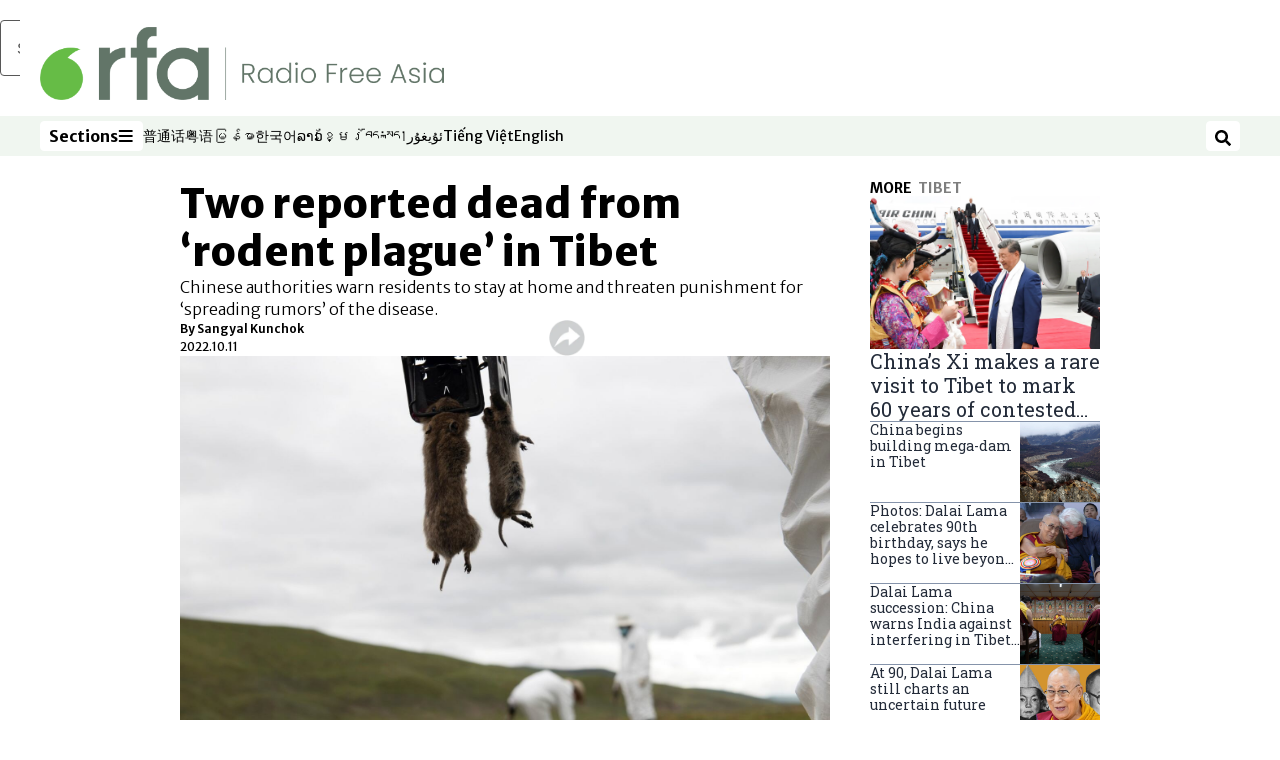

--- FILE ---
content_type: text/html; charset=utf-8
request_url: https://www.rfa.org/english/news/tibet/plague-10112022152213.html
body_size: 19255
content:
<!DOCTYPE html><html lang="en" dir="ltr"><head><meta name="viewport" content="width=device-width"/><link rel="icon" type="image/x-icon" href="/pf/resources/icon/rfa/favicon.ico?d=148"/><title>Two reported dead from ‘rodent plague’ in Tibet – Radio Free Asia</title><meta name="description" content="Chinese authorities warn residents to stay at home and threaten punishment for ‘spreading rumors’ of the disease."/><meta name="twitter:description" content="Chinese authorities warn residents to stay at home and threaten punishment for ‘spreading rumors’ of the disease."/><meta property="og:description" content="Chinese authorities warn residents to stay at home and threaten punishment for ‘spreading rumors’ of the disease."/><meta property="og:title" content="Two reported dead from ‘rodent plague’ in Tibet"/><meta name="twitter:title" content="Two reported dead from ‘rodent plague’ in Tibet"/><meta property="og:image" content="https://www.rfa.org/resizer/v2/VXHWBUSXNGODGFSI5QT75T3LOE.jpg?smart=true&amp;auth=7b7b62617dde2c86a96a14751136ad1f841302fee115d1b1505345dab1dd74e8&amp;width=1200&amp;height=630"/><meta property="og:image:alt" content="A plague prevention worker holds rodents on a grassland in Sichuan&#x27;s Kardze Tibetan Autonomous Prefecture in an Aug. 28, 2019 photo."/><meta name="twitter:image" content="https://www.rfa.org/resizer/v2/VXHWBUSXNGODGFSI5QT75T3LOE.jpg?smart=true&amp;auth=7b7b62617dde2c86a96a14751136ad1f841302fee115d1b1505345dab1dd74e8&amp;width=1200&amp;height=630"/><meta name="twitter:image:alt" content="A plague prevention worker holds rodents on a grassland in Sichuan&#x27;s Kardze Tibetan Autonomous Prefecture in an Aug. 28, 2019 photo."/><meta property="og:type" content="article"/><meta name="robots" content="noarchive"/><meta property="og:site_name" content="Radio Free Asia"/><meta property="og:url" content="https://www.rfa.org/english/news/tibet/plague-10112022152213.html"/><meta name="twitter:site" content="@RadioFreeAsia"/><meta name="twitter:card" content="summary_large_image"/><link rel="canonical" href="https://www.rfa.org/english/news/tibet/plague-10112022152213.html"/><link id="fusion-output-type-styles" rel="stylesheet" type="text/css" href="/pf/dist/components/output-types/rfa-default.css?d=148&amp;mxId=00000000"/><link id="fusion-template-styles" rel="stylesheet" type="text/css" href="/pf/dist/components/combinations/rfa-default.css?d=148&amp;mxId=00000000"/><link id="fusion-siteStyles-styles" rel="stylesheet" type="text/css" href="/pf/dist/css/radio-free-asia.css?d=148&amp;mxId=00000000"/><script type="application/javascript" id="polyfill-script">if(!Array.prototype.includes||!(window.Object && window.Object.assign)||!window.Promise||!window.Symbol||!window.fetch){document.write('<script type="application/javascript" src="/pf/dist/engine/polyfill.js?d=148&mxId=00000000" defer=""><\/script>')}</script><script id="fusion-engine-react-script" type="application/javascript" src="/pf/dist/engine/react.js?d=148&amp;mxId=00000000" defer=""></script><script id="fusion-engine-combinations-script" type="application/javascript" src="/pf/dist/components/combinations/rfa-default.js?d=148&amp;mxId=00000000" defer=""></script><script src="//tags.rfa.org/rfa-plone/prod/utag.sync.js"></script><style>body { writing-mode: horizontal-tb; }</style><script data-integration="inlineScripts">
		if (typeof window !== 'undefined') {
      function changeURL() {
        const fullUrl = `${window.location.origin}/${window.location.pathname.split("/")[1]}/`;
        const logoLink = document.querySelector("a.c-link.b-header-nav-chain__logo.nav-logo-show");
        if (logoLink) {
          logoLink.href = fullUrl;
        }
      }
      document.addEventListener("DOMContentLoaded", () => {
        setTimeout(() => {
          changeURL();
        }, 1000);
      });
    }
	;
    (function(w,d,s,l,i){
      w[l]=w[l]||[];w[l].push({'gtm.start': new Date().getTime(),event:'gtm.js'});
      var f=d.getElementsByTagName(s)[0],
      j=d.createElement(s),dl=l!='dataLayer'?'&l='+l:'';j.async=true;j.src=
      'https://www.googletagmanager.com/gtm.js?id='+i+dl;f.parentNode.insertBefore(j,f);
    })(window,document,'script','dataLayer','GTM-WF7NSNVP');
  ;
    window.addEventListener('DOMContentLoaded', (event) => {
      queryly.init("c8f473a9d6084558", document.querySelectorAll("#fusion-app"));
    });
  ;
		if(typeof window !== 'undefined') {
		// check if window.PoWaSettings exists, create if it does not
		window.PoWaSettings = window.PoWaSettings || {};
		window.PoWaSettings.container = window.PoWaSettings.container || {};

		// set styles for powa settings container
		window.PoWaSettings.container.style = '.powa { position: relative; background: black; height: 0; overflow: hidden; word-break: initial; } .powa-fullscreen { position: initial; padding-bottom: initial !important; } .powa-pane { height: 100%; pointer-events: none; position: absolute; width: 100%; z-index: 2; } .powa-pane > * { pointer-events: auto; } .powa-button { background: none; border: none; padding: 0px; margin: 0px; } @-moz-keyframes powa-spin { 100% { -moz-transform: rotate(360deg); } } @-webkit-keyframes powa-spin { 100% { -webkit-transform: rotate(360deg); } } @keyframes powa-spin { 100% { -webkit-transform: rotate(360deg); transform: rotate(360deg); } } .powa-spin { -webkit-animation: powa-spin 2s infinite linear; animation: powa-spin 2s infinite linear; } .powa-f-2 { width: 2em; height: 2em; } .powa-f-3 { width: 3em; height: 3em; } .powa-f-4 { width: 4em; height: 4em; } .powa-f-5 { width: 5em; height: 5em; } .powa-f-6 { width: 6em; height: 6em; } .powa-shot-play-icon { position: absolute; bottom: 1rem; left: 1rem; width: 3rem !important; height: 3rem !important; background-color: rgb(98, 117, 104); border-radius: 8px; opacity: 1 !important; } .powa-shot-play-icon > g > path:first-child { display: none; } .powa-shot-play-icon > g > path:nth-of-type(2) { fill: #FFF; }';

		// set UI color settings  
		window.addEventListener('powaRender', (event) => {
			window.PoWaSettings.colors = {
				accent: {
					red: 152,
					green: 152,
					blue: 162,
				},
				background: {
					red: 0,
					green: 0,
					blue: 0,
				},
				primary: {
						red: 193,
						green: 193,
						blue: 193,
				},
			};
		});
	};
if (typeof window !== 'undefined') {
	window.addEventListener('powaReady', function (event) {
		function getDataFromUtagData() {
			const utagData = utag_data;
			return {
				page_name: utagData?.page_name,
				page_type: utagData?.page_type,
				url: utagData?.url,
				domain: utagData?.domain,
			};
		}

		function getDataFromEvent(event) {
			return {
				video_position: event.time?.toFixed(0),

				video_name: event.videoData?.headlines?.basic,
				// whole number in seconds
				video_length: event.duration?.toFixed(0) || (event.videoData?.duration / 1000)?.toFixed(0),
				media_type: 'video ondemand', // video ondemand, video live stream
				// Takes the last element in stream array that the stream_type is mp4
				canonical_url:
					event.videoData?.streams?.filter((stream) => stream.stream_type === 'mp4').pop()?.url ||
					event.videoData?.canonical_url,

				content_type: 'video',
				subcontent_type: 'video',
			};
		}

		function getBaseCoreData() {
			const utagData = utag_data;
			if (!utagData) {
				return {};
			}
			return {
				entity: utagData?.entity,
				platform: utagData?.platform,
				platform_short: utagData?.platform_short,
				language: utagData?.language,
				language_service: utagData?.language_service,
				short_language_service: utagData?.short_language_service,
				property_name: utagData?.property_name,
				property_id: utagData?.property_id,
				section: utagData?.section,
			};
		}

		event.detail.powa.on('complete', function (event) {
			const eventType = 'video_complete';
			const dataToSend = {
				...getBaseCoreData(),
				video_event: eventType,
				on_page_event: eventType,
				...getDataFromEvent(event),
				...getDataFromUtagData(),
			};
			utag.link(dataToSend);
			window.dataLayer?.push({
				event: eventType,
				...dataToSend,
			});
		});

		event.detail.powa.on('error', function (event) {
			const eventType = 'video_error';
			const dataToSend = {
				...getBaseCoreData(),
				video_event: eventType,
				on_page_event: eventType,
				...getDataFromEvent(event),
				...getDataFromUtagData(),
			};
			utag.link(dataToSend);
			window.dataLayer?.push({
				event: eventType,
				...dataToSend,
			});
		});

		event.detail.powa.on('pause', function (event) {
			const eventType = 'video_pause';
			const dataToSend = {
				...getBaseCoreData(),
				video_event: eventType,
				on_page_event: eventType,
				...getDataFromEvent(event),
				...getDataFromUtagData(),
			};
			utag.link(dataToSend);
			window.dataLayer?.push({
				event: eventType,
				...dataToSend,
			});
		});
		event.detail.powa.on('start', function (event) {
			const eventType = 'video_play';
			const dataToSend = {
				...getBaseCoreData(),
				video_event: eventType,
				on_page_event: eventType,
				...getDataFromEvent(event),
				...getDataFromUtagData(),

				byline:
					event.videoData?.credits?.by?.map((by) => by.name.replace('By ', '')).join(',') ||
					utag_data?.language_service,
				// MM/DD/YYYY
				pub_date: new Date(event.videoData?.display_date).toLocaleDateString('en-US'),
				pub_hour: new Date(event.videoData?.display_date).getUTCHours(),
				article_uid: event.videoData?._id,
				categories:
					event.videoData?.taxonomy?.sections
						?.map((section) => section._id.replace('/', ''))
						.join(',') || 'none',
				tags: event.videoData?.taxonomy?.tags?.map((tag) => tag.text).join(',') || 'none',
				slug: 'none',
			};
			utag.link(dataToSend);
			window.dataLayer?.push({
				event: eventType,
				...dataToSend,
			});
		});

		event.detail.powa.on('play', function (event) {
			const eventType = 'video_resume';
			const dataToSend = {
				...getBaseCoreData(),
				video_event: eventType,
				on_page_event: eventType,
				...getDataFromEvent(event),
				...getDataFromUtagData(),
			};
			utag.link(dataToSend);
			window.dataLayer?.push({
				event: eventType,
				...dataToSend,
			});
		});

		event.detail.powa.on('skip', function (event) {
			const eventType = 'video_skip';
			const dataToSend = {
				...getBaseCoreData(),
				video_event: eventType,
				on_page_event: eventType,
				...getDataFromEvent(event),
				...getDataFromUtagData(),
			};
			utag.link(dataToSend);
			window.dataLayer?.push({
				event: eventType,
				...dataToSend,
			});
		});

		event.detail.powa.on('playback25', function (event) {
			const eventType = 'video_milestone_10';
			const dataToSend = {
				...getBaseCoreData(),
				video_event: eventType,
				on_page_event: eventType,
				...getDataFromEvent(event),
				...getDataFromUtagData(),
			};
			utag.link(dataToSend);
			window.dataLayer?.push({
				event: eventType,
				...dataToSend,
			});
		});

		event.detail.powa.on('playback50', function (event) {
			const eventType = 'video_milestone_50';
			const dataToSend = {
				...getBaseCoreData(),
				video_event: eventType,
				on_page_event: eventType,
				...getDataFromEvent(event),
				...getDataFromUtagData(),
			};
			utag.link(dataToSend);
			window.dataLayer?.push({
				event: eventType,
				...dataToSend,
			});
		});

		event.detail.powa.on('playback75', function (event) {
			const eventType = 'video_milestone_90';
			const dataToSend = {
				...getBaseCoreData(),
				video_event: eventType,
				on_page_event: eventType,
				...getDataFromEvent(event),
				...getDataFromUtagData(),
			};
			utag.link(dataToSend);
			window.dataLayer?.push({
				event: eventType,
				...dataToSend,
			});
		});
	});
}
;
if (typeof window !== 'undefined') {
	window.addEventListener('message', function (event) {
		// Ensure the message is from the acast origin
		if (event.origin !== 'https://embed.acast.com') {
			return;
		}

		function getEditorialData() {
			if (utag_data) {
				return {
					byline:
						utag_data.byline && utag_data.byline !== 'none'
							? utag_data.byline
							: utag_data.language_service,
					pub_date: utag_data.pub_date,
					pub_hour: utag_data.pub_hour,
					article_uid: utag_data.article_uid,
					categories: utag_data.categories,
					tags: utag_data.tags,
					slug: utag_data.slug,
				};
			}
			return {}; // Added return statement in case utag_data is undefined
		}

		function getUtagData() {
			if (utag_data) {
				return {
					// BASIC
					entity: utag_data.entity,
					platform: utag_data.platform,
					platform_short: utag_data.platform_short,
					language: utag_data.language,
					language_service: utag_data.language_service,
					short_language_service: utag_data.short_language_service,
					property_name: utag_data.property_name,
					property_id: utag_data.property_id,

					content_type: 'audio',
					section: utag_data.section,
					subcontent_type: 'audio',
					page_name: utag_data.page_name,
					page_type: utag_data.page_type,
					url: utag_data.url,
					domain: utag_data.domain,
				};
			}
			return {}; // Added return statement in case utag_data is undefined
		}

		// On play
		if (event.data?.eventName === 'postmessage:on:play') {
			const tealium_event = 'audio_play';
			const dataToSend = {
				audio_event: tealium_event,
				on_page_event: tealium_event,

				audio_name: event.data?.data?.acast,
				audio_length: 'none',
				media_type: 'audio ondemand',

				...getUtagData(),
				...getEditorialData(),
			};
			if (typeof utag !== 'undefined' && utag?.link) {
				utag.link(dataToSend);
			}
			if (typeof window.dataLayer !== 'undefined') {
				window.dataLayer.push({
					event: tealium_event,
					...dataToSend,
				});
			}
		}

		// On pause
		if (event.data?.eventName === 'postmessage:on:pause') {
			const tealium_event = 'audio_pause';
			const dataToSend = {
				audio_event: tealium_event,
				on_page_event: tealium_event,

				// audio_name: event.data?.data?.acast, // not available
				audio_length: 'none',
				media_type: 'audio ondemand',

				...getUtagData(),
			};

			if (typeof utag !== 'undefined' && utag?.link) {
				utag.link(dataToSend);
			}
			if (typeof window.dataLayer !== 'undefined') {
				window.dataLayer.push({
					event: tealium_event,
					...dataToSend,
				});
			}
		}

		// On seek
		if (event.data?.eventName === 'postmessage:on:seek') {
			const analyticsEvent = 'audio_skip';
			const dataToSend = {
				audio_event: analyticsEvent,
				on_page_event: analyticsEvent,

				// audio_name: event.data?.data?.acast, // not available
				audio_length: 'none',
				media_type: 'audio ondemand',

				...getUtagData(),
			};
			if (typeof utag !== 'undefined' && utag?.link) {
				utag.link(dataToSend);
			}
			if (typeof window.dataLayer !== 'undefined') {
				window.dataLayer.push({
					event: analyticsEvent,
					...dataToSend,
				});
			}
		}
	});
};window.isIE = !!window.MSInputMethodContext && !!document.documentMode;</script><script type="application/ld+json">{
  "@context": "http://schema.org",
  "@type": "NewsArticle",
  "mainEntityOfPage": "https://www.rfa.org/english/news/tibet/plague-10112022152213.html",
  "headline": "Two reported dead from ‘rodent plague’ in Tibet",
  "alternativeHeadline": "",
  "datePublished": "2022-10-11T19:28:00Z",
  "dateModified": "2025-06-04T02:34:17.202Z",
  "description": "Chinese authorities warn residents to stay at home and threaten punishment for ‘spreading rumors’ of the disease.",
  "author": [
    {
      "@type": "Person",
      "name": "By Sangyal Kunchok"
    }
  ],
  "publisher": {
    "@id": "https://www.rfa.org/",
    "@type": "NewsMediaOrganization",
    "name": "Radio Free Asia"
  },
  "image": [
    {
      "@type": "ImageObject",
      "url": "https://cloudfront-us-east-1.images.arcpublishing.com/radiofreeasia/VXHWBUSXNGODGFSI5QT75T3LOE.jpg",
      "height": 1000,
      "width": 1500
    }
  ]
}</script><script type="application/ld+json">{
  "@context": "http://schema.org",
  "@type": "NewsMediaOrganization",
  "url": "https://www.rfa.org/",
  "name": "Radio Free Asia",
  "logo": "https://static.themebuilder.aws.arc.pub/radiofreeasia/1662642260979.png",
  "correctionsPolicy": "https://www.rfa.org/english/about/codeofethics/",
  "diversityPolicy": "https://www.rfa.org/english/about/codeofethics/",
  "ethicsPolicy": "https://www.rfa.org/english/about/codeofethics/",
  "unnamedSourcesPolicy": "https://www.rfa.org/english/about/codeofethics/",
  "alternateName": [
    "RFA"
  ],
  "verificationFactCheckingPolicy": "https://www.rfa.org/english/about/codeofethics/"
}</script><script async="" data-integration="nativo-ad" src="https://s.ntv.io/serve/load.js"></script><script type="text/javascript">
						 var _utag_data_aux = {"page_type":"article","content_type":"story","subcontent_type":"article","section":"tibet","categories":"tibet,world,asia","article_uid":"xwpnx2qa4nx4o35db3jypt7bjy","tags":"tibet,health,lockdown,sangyal kunchok,tenzin dickyi,richard finney","slug":"plague-10112022152213","byline":"sangyal kunchok","pub_hour":19,"pub_date":"10/11/2022","entity":"rfa","platform":"web","platform_short":"w","language":"english","language_service":"rfa english","short_language_service":"eng","property_name":"rfa english web","property_id":512}
						 _utag_data_aux.domain = window.location.origin.toLowerCase();
						 _utag_data_aux.url = window.location.origin.toLowerCase() + window.location.pathname.toLowerCase();
						 _utag_data_aux.page_title = document.title.toLowerCase();
						 _utag_data_aux.page_name = document.title.toLowerCase();
					</script><script defer="" data-integration="queryly" src="https://www.queryly.com/js/queryly.v4.min.js"></script><script type="text/javascript">
						var utag_data={"page_type":"article","content_type":"story","subcontent_type":"article","section":"tibet","categories":"tibet,world,asia","article_uid":"xwpnx2qa4nx4o35db3jypt7bjy","tags":"tibet,health,lockdown,sangyal kunchok,tenzin dickyi,richard finney","slug":"plague-10112022152213","byline":"sangyal kunchok","pub_hour":19,"pub_date":"10/11/2022","entity":"rfa","platform":"web","platform_short":"w","language":"english","language_service":"rfa english","short_language_service":"eng","property_name":"rfa english web","property_id":512}
						utag_data.domain = window.location.origin.toLowerCase();
						utag_data.url = window.location.origin.toLowerCase() + window.location.pathname.toLowerCase();
						utag_data.page_title = document.title.toLowerCase();
						utag_data.page_name = document.title.toLowerCase();
						</script>
<script>(window.BOOMR_mq=window.BOOMR_mq||[]).push(["addVar",{"rua.upush":"false","rua.cpush":"false","rua.upre":"false","rua.cpre":"false","rua.uprl":"false","rua.cprl":"false","rua.cprf":"false","rua.trans":"SJ-d8c42b6f-0bb5-436c-aa90-cf34f51f79c4","rua.cook":"false","rua.ims":"false","rua.ufprl":"false","rua.cfprl":"false","rua.isuxp":"false","rua.texp":"norulematch","rua.ceh":"false","rua.ueh":"false","rua.ieh.st":"0"}]);</script>
                              <script>!function(e){var n="https://s.go-mpulse.net/boomerang/";if("False"=="True")e.BOOMR_config=e.BOOMR_config||{},e.BOOMR_config.PageParams=e.BOOMR_config.PageParams||{},e.BOOMR_config.PageParams.pci=!0,n="https://s2.go-mpulse.net/boomerang/";if(window.BOOMR_API_key="VBVVV-FPG74-W5UWK-WY5GJ-27F7E",function(){function e(){if(!o){var e=document.createElement("script");e.id="boomr-scr-as",e.src=window.BOOMR.url,e.async=!0,i.parentNode.appendChild(e),o=!0}}function t(e){o=!0;var n,t,a,r,d=document,O=window;if(window.BOOMR.snippetMethod=e?"if":"i",t=function(e,n){var t=d.createElement("script");t.id=n||"boomr-if-as",t.src=window.BOOMR.url,BOOMR_lstart=(new Date).getTime(),e=e||d.body,e.appendChild(t)},!window.addEventListener&&window.attachEvent&&navigator.userAgent.match(/MSIE [67]\./))return window.BOOMR.snippetMethod="s",void t(i.parentNode,"boomr-async");a=document.createElement("IFRAME"),a.src="about:blank",a.title="",a.role="presentation",a.loading="eager",r=(a.frameElement||a).style,r.width=0,r.height=0,r.border=0,r.display="none",i.parentNode.appendChild(a);try{O=a.contentWindow,d=O.document.open()}catch(_){n=document.domain,a.src="javascript:var d=document.open();d.domain='"+n+"';void(0);",O=a.contentWindow,d=O.document.open()}if(n)d._boomrl=function(){this.domain=n,t()},d.write("<bo"+"dy onload='document._boomrl();'>");else if(O._boomrl=function(){t()},O.addEventListener)O.addEventListener("load",O._boomrl,!1);else if(O.attachEvent)O.attachEvent("onload",O._boomrl);d.close()}function a(e){window.BOOMR_onload=e&&e.timeStamp||(new Date).getTime()}if(!window.BOOMR||!window.BOOMR.version&&!window.BOOMR.snippetExecuted){window.BOOMR=window.BOOMR||{},window.BOOMR.snippetStart=(new Date).getTime(),window.BOOMR.snippetExecuted=!0,window.BOOMR.snippetVersion=12,window.BOOMR.url=n+"VBVVV-FPG74-W5UWK-WY5GJ-27F7E";var i=document.currentScript||document.getElementsByTagName("script")[0],o=!1,r=document.createElement("link");if(r.relList&&"function"==typeof r.relList.supports&&r.relList.supports("preload")&&"as"in r)window.BOOMR.snippetMethod="p",r.href=window.BOOMR.url,r.rel="preload",r.as="script",r.addEventListener("load",e),r.addEventListener("error",function(){t(!0)}),setTimeout(function(){if(!o)t(!0)},3e3),BOOMR_lstart=(new Date).getTime(),i.parentNode.appendChild(r);else t(!1);if(window.addEventListener)window.addEventListener("load",a,!1);else if(window.attachEvent)window.attachEvent("onload",a)}}(),"".length>0)if(e&&"performance"in e&&e.performance&&"function"==typeof e.performance.setResourceTimingBufferSize)e.performance.setResourceTimingBufferSize();!function(){if(BOOMR=e.BOOMR||{},BOOMR.plugins=BOOMR.plugins||{},!BOOMR.plugins.AK){var n="false"=="true"?1:0,t="",a="clpls2qx3t3is2kxhvga-f-944c1af0f-clientnsv4-s.akamaihd.net",i="false"=="true"?2:1,o={"ak.v":"39","ak.cp":"1382888","ak.ai":parseInt("836812",10),"ak.ol":"0","ak.cr":9,"ak.ipv":4,"ak.proto":"h2","ak.rid":"68c96869","ak.r":41995,"ak.a2":n,"ak.m":"dscr","ak.n":"ff","ak.bpcip":"18.222.185.0","ak.cport":50836,"ak.gh":"23.66.232.186","ak.quicv":"","ak.tlsv":"tls1.3","ak.0rtt":"","ak.0rtt.ed":"","ak.csrc":"-","ak.acc":"","ak.t":"1767325004","ak.ak":"hOBiQwZUYzCg5VSAfCLimQ==MVeTMXOi0Z0bT/PT+aHDPMPBdOJTd3a0PLj1KwTqYdW9WRjw34a6gE+PPnhvwgC22O7bofCs1WcW2SfWGZsKHmWrHxkMJjk6O9tFoGIghkVPd4Yx1BR9PJCd+C5H527KGrEf9dBygX3IX+CrTeeINmjYhPCZD/Z8msKGm1TroU+5tQ2DLAwIMEv8AmJApPYRABIAMsvRfn97kbzM6B7R4cBbDRAV1oVPzq/MnFnyhvhSZ9RvxDatahBQfb7+d0re+y7R13ol2qBFSt1G0UD77pAIErWkS7sCXt5xxWjyHHvqD/VDCVgdBwh9tT+ssgAdMz4XVq16lmKckwpXMUIptuLPNlKkSCwgPrMmcPTlNtGt0+m6XasqDyYxc98d6vJoXIDqt4P+dA0F+KTKi4oeywHcwc3x0EEGewir/gxvFoQ=","ak.pv":"55","ak.dpoabenc":"","ak.tf":i};if(""!==t)o["ak.ruds"]=t;var r={i:!1,av:function(n){var t="http.initiator";if(n&&(!n[t]||"spa_hard"===n[t]))o["ak.feo"]=void 0!==e.aFeoApplied?1:0,BOOMR.addVar(o)},rv:function(){var e=["ak.bpcip","ak.cport","ak.cr","ak.csrc","ak.gh","ak.ipv","ak.m","ak.n","ak.ol","ak.proto","ak.quicv","ak.tlsv","ak.0rtt","ak.0rtt.ed","ak.r","ak.acc","ak.t","ak.tf"];BOOMR.removeVar(e)}};BOOMR.plugins.AK={akVars:o,akDNSPreFetchDomain:a,init:function(){if(!r.i){var e=BOOMR.subscribe;e("before_beacon",r.av,null,null),e("onbeacon",r.rv,null,null),r.i=!0}return this},is_complete:function(){return!0}}}}()}(window);</script></head><body><noscript><iframe title="gtm" src="https://www.googletagmanager.com/ns.html?id=GTM-WF7NSNVP" height="0" width="0" style="display:none;visibility:hidden"></iframe></noscript><script type="text/javascript">
		(function(a,b,c,d){
		a='//tags.rfa.org/rfa-plone/prod/utag.js';
		b=document;c='script';d=b.createElement(c);d.src=a;d.type='text/java'+c;d.async=true;
		a=b.getElementsByTagName(c)[0];a.parentNode.insertBefore(d,a);
		})();
		</script><a class="skip-main" href="#main">Skip to main content</a><div id="modal-root"></div><div id="fusion-app" class="c-stack b-application" data-style-direction="vertical" data-style-justification="start" data-style-alignment="unset" data-style-inline="false" data-style-wrap="nowrap"><div class="b-rfa-right-rail-article"><header class="c-stack b-rfa-right-rail-article__navigation" data-style-direction="vertical" data-style-justification="start" data-style-alignment="unset" data-style-inline="false" data-style-wrap="nowrap"><div class="b-rfa-logo"><div class="b-rfa-logo__container"><a href="/english/" title="Radio Free Asia logo"><img class="b-rfa-logo__image" src="https://static.themebuilder.aws.arc.pub/radiofreeasia/1662642260979.png" alt="Radio Free Asia logo"/></a></div></div><nav id="main-nav" class="b-header-nav-chain " aria-label="Sections Menu"><div class="b-header-nav-chain__top-layout"><div class="b-header-nav-chain__nav-left"><div class="nav-components--mobile" data-testid="nav-chain-nav-components-mobile-left"><button data-testid="nav-chain-nav-section-button" aria-label="Sections" class="c-button c-button--small c-button--secondary-reverse" type="button"><span class="visually-hidden">Sections</span><svg class="c-icon" width="48" height="48" xmlns="http://www.w3.org/2000/svg" viewBox="0 0 512 512" fill="currentColor" aria-hidden="true" focusable="false"><path d="M25 96C25 78.33 39.33 64 57 64H441C458.7 64 473 78.33 473 96C473 113.7 458.7 128 441 128H57C39.33 128 25 113.7 25 96ZM25 256C25 238.3 39.33 224 57 224H441C458.7 224 473 238.3 473 256C473 273.7 458.7 288 441 288H57C39.33 288 25 273.7 25 256ZM441 448H57C39.33 448 25 433.7 25 416C25 398.3 39.33 384 57 384H441C458.7 384 473 398.3 473 416C473 433.7 458.7 448 441 448Z"></path></svg></button></div><div class="nav-components--desktop" data-testid="nav-chain-nav-components-desktop-left"><button data-testid="nav-chain-nav-section-button" aria-label="Sections" class="c-button c-button--small c-button--secondary-reverse" type="button"><span class="visually-hidden">Sections</span><span>Sections</span><svg class="c-icon" width="48" height="48" xmlns="http://www.w3.org/2000/svg" viewBox="0 0 512 512" fill="currentColor" aria-hidden="true" focusable="false"><path d="M25 96C25 78.33 39.33 64 57 64H441C458.7 64 473 78.33 473 96C473 113.7 458.7 128 441 128H57C39.33 128 25 113.7 25 96ZM25 256C25 238.3 39.33 224 57 224H441C458.7 224 473 238.3 473 256C473 273.7 458.7 288 441 288H57C39.33 288 25 273.7 25 256ZM441 448H57C39.33 448 25 433.7 25 416C25 398.3 39.33 384 57 384H441C458.7 384 473 398.3 473 416C473 433.7 458.7 448 441 448Z"></path></svg></button></div></div><a title="Radio Free Asia logo" class="c-link b-header-nav-chain__logo  nav-logo-hidden " href="/" aria-hidden="true" tabindex="-1"><img src="https://static.themebuilder.aws.arc.pub/radiofreeasia/1662642260979.png" alt="Radio Free Asia logo" data-chromatic="ignore"/></a><nav aria-label="Top Links" class="c-stack b-header-nav-chain__links-list" data-style-direction="horizontal" data-style-justification="start" data-style-alignment="center" data-style-inline="false" data-style-wrap="wrap"><span class="b-header-nav-chain__links-list-item"><a class="c-link" href="https://www.rfa.org/mandarin" rel="noreferrer" target="_blank">普通话<span class="visually-hidden">Opens in new window</span></a></span><span class="b-header-nav-chain__links-list-item"><a class="c-link" href="https://www.rfa.org/cantonese" rel="noreferrer" target="_blank">粤语<span class="visually-hidden">Opens in new window</span></a></span><span class="b-header-nav-chain__links-list-item"><a class="c-link" href="https://www.rfa.org/burmese" rel="noreferrer" target="_blank">မြန်မာ<span class="visually-hidden">Opens in new window</span></a></span><span class="b-header-nav-chain__links-list-item"><a class="c-link" href="https://www.rfa.org/korean" rel="noreferrer" target="_blank">한국어<span class="visually-hidden">Opens in new window</span></a></span><span class="b-header-nav-chain__links-list-item"><a class="c-link" href="https://www.rfa.org/lao" rel="noreferrer" target="_blank">ລາວ<span class="visually-hidden">Opens in new window</span></a></span><span class="b-header-nav-chain__links-list-item"><a class="c-link" href="https://www.rfa.org/khmer" rel="noreferrer" target="_blank">ខ្មែរ<span class="visually-hidden">Opens in new window</span></a></span><span class="b-header-nav-chain__links-list-item"><a class="c-link" href="https://www.rfa.org/tibetan" rel="noreferrer" target="_blank">བོད་སྐད།<span class="visually-hidden">Opens in new window</span></a></span><span class="b-header-nav-chain__links-list-item"><a class="c-link" href="https://www.rfa.org/uyghur" rel="noreferrer" target="_blank">ئۇيغۇر<span class="visually-hidden">Opens in new window</span></a></span><span class="b-header-nav-chain__links-list-item"><a class="c-link" href="https://www.rfa.org/vietnamese" rel="noreferrer" target="_blank">Tiếng Việt<span class="visually-hidden">Opens in new window</span></a></span><span class="b-header-nav-chain__links-list-item"><a class="c-link" href="https://www.rfa.org/english" rel="noreferrer" target="_blank">English<span class="visually-hidden">Opens in new window</span></a></span></nav><div class="b-header-nav-chain__nav-right"><div class="nav-components--mobile" data-testid="nav-chain-nav-components-mobile-right"><button aria-label="Search" class="c-button c-button--small c-button--secondary-reverse" type="button"><span class="visually-hidden">Search</span><span><svg class="c-icon" width="48" height="48" xmlns="http://www.w3.org/2000/svg" viewBox="0 0 512 512" fill="currentColor" aria-hidden="true" focusable="false"><path d="M505 442.7L405.3 343c-4.5-4.5-10.6-7-17-7H372c27.6-35.3 44-79.7 44-128C416 93.1 322.9 0 208 0S0 93.1 0 208s93.1 208 208 208c48.3 0 92.7-16.4 128-44v16.3c0 6.4 2.5 12.5 7 17l99.7 99.7c9.4 9.4 24.6 9.4 33.9 0l28.3-28.3c9.4-9.4 9.4-24.6.1-34zM208 336c-70.7 0-128-57.2-128-128 0-70.7 57.2-128 128-128 70.7 0 128 57.2 128 128 0 70.7-57.2 128-128 128z"></path></svg></span></button></div><div class="nav-components--desktop" data-testid="nav-chain-nav-components-desktop-right"><button aria-label="Search" class="c-button c-button--small c-button--secondary-reverse" type="button"><span class="visually-hidden">Search</span><span><svg class="c-icon" width="48" height="48" xmlns="http://www.w3.org/2000/svg" viewBox="0 0 512 512" fill="currentColor" aria-hidden="true" focusable="false"><path d="M505 442.7L405.3 343c-4.5-4.5-10.6-7-17-7H372c27.6-35.3 44-79.7 44-128C416 93.1 322.9 0 208 0S0 93.1 0 208s93.1 208 208 208c48.3 0 92.7-16.4 128-44v16.3c0 6.4 2.5 12.5 7 17l99.7 99.7c9.4 9.4 24.6 9.4 33.9 0l28.3-28.3c9.4-9.4 9.4-24.6.1-34zM208 336c-70.7 0-128-57.2-128-128 0-70.7 57.2-128 128-128 70.7 0 128 57.2 128 128 0 70.7-57.2 128-128 128z"></path></svg></span></button></div></div></div><div id="flyout-overlay" data-testid="nav-chain-flyout-overlay" class="c-stack b-header-nav-chain__flyout-overlay closed" data-style-direction="vertical" data-style-justification="start" data-style-alignment="unset" data-style-inline="false" data-style-wrap="nowrap"><div><div class="c-stack b-header-nav-chain__flyout-nav-wrapper closed" data-style-direction="vertical" data-style-justification="start" data-style-alignment="unset" data-style-inline="false" data-style-wrap="nowrap"><div class="b-header-nav-chain__flyout-close-button"><button aria-label="Close" class="c-button c-button--small c-button--secondary-reverse" type="button"><span class="visually-hidden">Close</span><svg class="c-icon" width="24" height="24" xmlns="http://www.w3.org/2000/svg" viewBox="0 0 512 512" fill="currentColor" aria-hidden="true" focusable="false"><path d="M406.6 361.4C419.1 373.9 419.1 394.15 406.6 406.65C400.4 412.9 392.2 416 384 416C375.8 416 367.62 412.875 361.38 406.625L256 301.3L150.63 406.6C144.38 412.9 136.19 416 128 416C119.81 416 111.63 412.9 105.375 406.6C92.875 394.1 92.875 373.85 105.375 361.35L210.775 255.95L105.375 150.6C92.875 138.1 92.875 117.85 105.375 105.35C117.875 92.85 138.125 92.85 150.625 105.35L256 210.8L361.4 105.4C373.9 92.9 394.15 92.9 406.65 105.4C419.15 117.9 419.15 138.15 406.65 150.65L301.25 256.05L406.6 361.4Z"></path></svg></button></div><div class="nav-menu"><div data-testid="nav-chain-nav-components-mobile" class="c-stack nav-components--mobile" data-style-direction="vertical" data-style-justification="start" data-style-alignment="unset" data-style-inline="false" data-style-wrap="nowrap"><nav aria-label="More Links" class="c-stack b-links-bar" data-style-direction="horizontal" data-style-justification="center" data-style-alignment="unset" data-style-inline="false" data-style-wrap="wrap"><a class="c-link" href="https://www.rfa.org/mandarin" rel="noreferrer" target="_blank">普通话<span class="visually-hidden">Opens in new window</span></a><span class="c-separator"></span><a class="c-link" href="https://www.rfa.org/cantonese" rel="noreferrer" target="_blank">粤语<span class="visually-hidden">Opens in new window</span></a><span class="c-separator"></span><a class="c-link" href="https://www.rfa.org/burmese" rel="noreferrer" target="_blank">မြန်မာ<span class="visually-hidden">Opens in new window</span></a><span class="c-separator"></span><a class="c-link" href="https://www.rfa.org/korean" rel="noreferrer" target="_blank">한국어<span class="visually-hidden">Opens in new window</span></a><span class="c-separator"></span><a class="c-link" href="https://www.rfa.org/lao" rel="noreferrer" target="_blank">ລາວ<span class="visually-hidden">Opens in new window</span></a><span class="c-separator"></span><a class="c-link" href="https://www.rfa.org/khmer" rel="noreferrer" target="_blank">ខ្មែរ<span class="visually-hidden">Opens in new window</span></a><span class="c-separator"></span><a class="c-link" href="https://www.rfa.org/tibetan" rel="noreferrer" target="_blank">བོད་སྐད།<span class="visually-hidden">Opens in new window</span></a><span class="c-separator"></span><a class="c-link" href="https://www.rfa.org/uyghur" rel="noreferrer" target="_blank">ئۇيغۇر<span class="visually-hidden">Opens in new window</span></a><span class="c-separator"></span><a class="c-link" href="https://www.rfa.org/vietnamese" rel="noreferrer" target="_blank">Tiếng Việt<span class="visually-hidden">Opens in new window</span></a><span class="c-separator"></span><a class="c-link" href="https://www.rfa.org/english" rel="noreferrer" target="_blank">English<span class="visually-hidden">Opens in new window</span></a></nav><hr class="c-divider"/></div><div data-testid="nav-chain-nav-components-desktop" class="c-stack nav-components--desktop" data-style-direction="vertical" data-style-justification="start" data-style-alignment="unset" data-style-inline="false" data-style-wrap="nowrap"></div></div><ul class="c-stack b-header-nav-chain__flyout-nav" data-style-direction="vertical" data-style-justification="start" data-style-alignment="unset" data-style-inline="false" data-style-wrap="nowrap"><li class="section-item" data-testid="nav-chain-section-item"><a class="c-link" href="/english/cambodia/" aria-hidden="true" tabindex="-1">Cambodia</a></li><li class="section-item" data-testid="nav-chain-section-item"><a class="c-link" href="/english/china/" aria-hidden="true" tabindex="-1">China</a></li><li class="section-item" data-testid="nav-chain-section-item"><a class="c-link" href="/english/laos/" aria-hidden="true" tabindex="-1">Laos</a></li><li class="section-item" data-testid="nav-chain-section-item"><a class="c-link" href="/english/myanmar/" aria-hidden="true" tabindex="-1">Myanmar</a></li><li class="section-item" data-testid="nav-chain-section-item"><a class="c-link" href="/english/korea/" aria-hidden="true" tabindex="-1">North Korea</a></li><li class="section-item" data-testid="nav-chain-section-item"><a class="c-link" href="/english/tibet/" aria-hidden="true" tabindex="-1">Tibet</a></li><li class="section-item" data-testid="nav-chain-section-item"><a class="c-link" href="/english/uyghur/" aria-hidden="true" tabindex="-1">Uyghur</a></li><li class="section-item" data-testid="nav-chain-section-item"><a class="c-link" href="/english/vietnam/" aria-hidden="true" tabindex="-1">Vietnam</a></li><li class="section-item" data-testid="nav-chain-section-item"><a class="c-link" href="/english/pacific/" aria-hidden="true" tabindex="-1">Pacific</a></li><li class="section-item" data-testid="nav-chain-section-item"><a class="c-link" href="/english/south-china-sea/" aria-hidden="true" tabindex="-1">South China Sea</a></li><li class="section-item" data-testid="nav-chain-section-item"><a class="c-link" href="/english/environment/" aria-hidden="true" tabindex="-1">Environment</a></li><li class="section-item" data-testid="nav-chain-section-item"><a class="c-link" href="/english/factcheck/" aria-hidden="true" tabindex="-1">Asia Fact Check Lab</a></li><li class="section-item" data-testid="nav-chain-section-item"><a class="c-link" href="/english/cartoon/" aria-hidden="true" tabindex="-1">Cartoon</a></li><li class="section-item" data-testid="nav-chain-section-item"><a class="c-link" href="/english/special-reports/" aria-hidden="true" tabindex="-1">Special report</a></li><li class="section-item" data-testid="nav-chain-section-item"><a class="c-link" href="/english/video/" aria-hidden="true" tabindex="-1">Video</a></li><li class="section-item" data-testid="nav-chain-section-item"><a class="c-link" href="/english/opinion/" aria-hidden="true" tabindex="-1">Opinion</a></li><li class="section-item" data-testid="nav-chain-section-item"><div data-testid="nav-chain-section-item-subsection" class="c-stack b-header-nav-chain__subsection-anchor subsection-anchor " data-style-direction="horizontal" data-style-justification="start" data-style-alignment="center" data-style-inline="false" data-style-wrap="nowrap"><a class="c-link" href="/english/about/" aria-hidden="true" tabindex="-1">About RFA</a><button aria-expanded="false" aria-controls="header_sub_section_english/about" aria-label="Show About RFA sub sections" class="c-button c-button--medium c-button--default submenu-caret" type="button"><span class="visually-hidden">Show About RFA sub sections</span><span><svg class="c-icon" width="20" height="20" xmlns="http://www.w3.org/2000/svg" viewBox="0 0 512 512" fill="currentColor" aria-hidden="true" focusable="false"><path d="M256 416C247.812 416 239.62 412.875 233.38 406.625L41.38 214.625C28.88 202.125 28.88 181.875 41.38 169.375C53.88 156.875 74.13 156.875 86.63 169.375L256 338.8L425.4 169.4C437.9 156.9 458.15 156.9 470.65 169.4C483.15 181.9 483.15 202.15 470.65 214.65L278.65 406.65C272.4 412.9 264.2 416 256 416Z"></path></svg></span></button></div><div class="b-header-nav-chain__subsection-container "><ul class="b-header-nav-chain__subsection-menu" id="header_sub_section_english/about"><li class="subsection-item" data-testid="nav-chain-subsection-item"><a class="c-link" href="/english/about/leadership/" aria-hidden="true" tabindex="-1">Who We Are</a></li><li class="subsection-item" data-testid="nav-chain-subsection-item"><a class="c-link" href="/english/about/releases" aria-hidden="true" tabindex="-1">Press Room</a></li><li class="subsection-item" data-testid="nav-chain-subsection-item"><a class="c-link" href="/english/about/contact-us/" aria-hidden="true" tabindex="-1">Contact Us</a></li><li class="subsection-item" data-testid="nav-chain-subsection-item"><a class="c-link" href="https://careers-rfacareers.icims.com/jobs/" aria-hidden="true" tabindex="-1" rel="noreferrer" target="_blank">Jobs and Internships<span class="visually-hidden">Opens in new window</span></a></li></ul></div></li><li class="section-menu--bottom-placeholder"></li></ul></div></div></div></nav></header><section role="main" tabindex="-1" class="b-rfa-right-rail-article__main"><div class="c-stack b-rfa-right-rail-article__full-width-1 hide-if-empty" data-style-direction="vertical" data-style-justification="start" data-style-alignment="unset" data-style-inline="false" data-style-wrap="nowrap"></div><div class="c-grid b-rfa-right-rail-article__rail-container"><div class="c-stack b-rfa-right-rail-article__main-interior-item" data-style-direction="vertical" data-style-justification="start" data-style-alignment="unset" data-style-inline="false" data-style-wrap="nowrap"><div class="c-stack b-rfa-right-rail-article__main-interior-item-1" data-style-direction="vertical" data-style-justification="start" data-style-alignment="unset" data-style-inline="false" data-style-wrap="nowrap"><h1 class="b-headline">Two reported dead from ‘rodent plague’ in Tibet</h1><h2 class="c-heading b-subheadline">Chinese authorities warn residents to stay at home and threaten punishment for ‘spreading rumors’ of the disease.</h2></div><div class="c-stack b-rfa-right-rail-article__main-interior-item-info" data-style-direction="vertical" data-style-justification="start" data-style-alignment="unset" data-style-inline="false" data-style-wrap="nowrap"><div class="b-rfa-info-chain"><div class="c-attribution b-byline"><span class="b-byline__names">By Sangyal Kunchok</span></div><time as="time" class="c-date b-rfa-date" dateTime="2022-10-11T19:28:00Z">2022.10.11</time><div class="b-rfa-info-chain__share-button"><div style="display:none" id="f0fnav7Jha992fN" data-fusion-collection="features" data-fusion-type="RFA-Share-Button/default" data-fusion-name="Share Button - RFA Block" data-fusion-message="Could not render component [features:RFA-Share-Button/default]"></div></div></div></div><div class="c-stack b-rfa-right-rail-article__main-interior-item-2" data-style-direction="vertical" data-style-justification="start" data-style-alignment="unset" data-style-inline="false" data-style-wrap="nowrap"><div style="display:none" id="f0fmKKfmhzHz4dN" data-fusion-collection="features" data-fusion-type="RFA-Lead-Art/default" data-fusion-name="Lead Art – RFA Block" data-fusion-message="Could not render component [features:RFA-Lead-Art/default]"></div><article class="b-article-body"><p class="c-paragraph">Two Tibetans have died from a pneumonic plague spread by mice and other rodents in a southern county of Tibet, with Chinese authorities now ordering county residents to stay at home, RFA has learned.</p><p class="c-paragraph">The two victims, who lived in Lhoka city in Lhoka (in Chinese, Shannan) prefecture’s Tsona (Cuona) county, both died in September, a source living in the region told RFA, adding that neither has been publicly identified.</p><p class="c-paragraph">“Moreover, people are not allowed to discuss it,” the source said, requesting anonymity in order to speak freely. “But we have learned that the two individuals had been helping someone else showing symptoms of the plague.</p><p class="c-paragraph">“One of them died at a hospital in Tsona county,” the source added.</p><p class="c-paragraph">A strict lockdown is now in force in Tsona, with county residents being told not to leave their homes, the source said.</p><p class="c-paragraph">“And authorities are warning people not to talk openly about this issue, saying they will be charged with spreading rumors if they are caught.”</p><p class="c-paragraph">A Sept. 27 statement by the Disease Control Center of the Tibet Autonomous Region (TAR) and other official Chinese reports have so far confirmed one of the two deaths, saying the individual died on Sept. 25 after developing breathing difficulties and a high fever.</p><p class="c-paragraph">Reached for comment, staff at Tsona county’s Public Office also confirmed one death but declined to provide further details of the plague’s spread or the numbers of people now infected.</p><p class="c-paragraph">“We have been able to contain the rodent plague for now, so if anyone wants to travel to Tsona county they just need to follow the protocols already established to stop the spread of COVID,” the staff member said, also speaking on condition of anonymity.</p><p class="c-paragraph">Official sources on Monday reported 18,501 cases of COVID infection in the TAR, where sources have reported harsh conditions of lockdown including quarantine with inadequate food and medical care and the forced mingling of infected and uninfected persons.</p><p class="c-paragraph">Authorities in China's Inner Mongolia in April issued a rodent plague warning in the region's Baotou city, warning residents to keep away from mice and other wild animals, after finding a dead mouse in Baotou, according to an April 3 report in the official <em>Global Times</em>.</p><p class="c-paragraph"><em> <strong>Translated by Tenzin Dickyi for RFA Tibetan. Written in English by Richard Finney.</strong> </em></p></article></div></div><aside class="c-stack b-rfa-right-rail-article__main-right-rail" data-style-direction="vertical" data-style-justification="start" data-style-alignment="unset" data-style-inline="false" data-style-wrap="nowrap"><div class="c-stack b-rfa-simple-list" data-style-direction="vertical" data-style-justification="start" data-style-alignment="unset" data-style-inline="false" data-style-wrap="nowrap"><h2 class="c-heading"><div class="b-rfa-simple-list--title"><span>MORE<!-- --> </span> <span class="b-rfa-simple-list--title2">Tibet</span></div></h2><div class="c-stack b-rfa-simple-list__items" data-style-direction="vertical" data-style-justification="start" data-style-alignment="unset" data-style-inline="false" data-style-wrap="nowrap"><article class="c-stack b-rfa-simple-list__item--first" data-style-direction="vertical" data-style-justification="start" data-style-alignment="unset" data-style-inline="false" data-style-wrap="nowrap"><a class="c-link b-rfa-simple-list__item-anchor--first" href="/english/tibet/2025/08/21/tibet-xi-jinping-visit-china/" aria-hidden="true" tabindex="-1"><img data-chromatic="ignore" alt="" class="c-image" loading="lazy" src="https://www.rfa.org/resizer/v2/MCPBXWPQWVFULFPILV5LNJC4TA.jpg?smart=true&amp;auth=ecbc513b96042de148427e91c37b675e97bfbe02ec462c62b42fb94bdc9d9c63&amp;width=274&amp;height=182" srcSet="https://www.rfa.org/resizer/v2/MCPBXWPQWVFULFPILV5LNJC4TA.jpg?smart=true&amp;auth=ecbc513b96042de148427e91c37b675e97bfbe02ec462c62b42fb94bdc9d9c63&amp;width=274&amp;height=182 274w, https://www.rfa.org/resizer/v2/MCPBXWPQWVFULFPILV5LNJC4TA.jpg?smart=true&amp;auth=ecbc513b96042de148427e91c37b675e97bfbe02ec462c62b42fb94bdc9d9c63&amp;width=548&amp;height=364 548w, https://www.rfa.org/resizer/v2/MCPBXWPQWVFULFPILV5LNJC4TA.jpg?smart=true&amp;auth=ecbc513b96042de148427e91c37b675e97bfbe02ec462c62b42fb94bdc9d9c63&amp;width=1096&amp;height=728 1096w" width="274" height="182"/></a><a class="c-link" href="/english/tibet/2025/08/21/tibet-xi-jinping-visit-china/"><h3 style="--heading-truncation:3" class="c-heading">China’s Xi makes a rare visit to Tibet to mark 60 years of contested rule </h3></a></article><hr aria-hidden="true"/><article class="c-stack b-rfa-simple-list__item" data-style-direction="horizontal" data-style-justification="start" data-style-alignment="unset" data-style-inline="false" data-style-wrap="nowrap"><a class="c-link" href="/english/tibet/2025/07/21/tibet-china-dam-yarlung-tsangpo/"><h3 style="--heading-truncation:4" class="c-heading">China begins building mega-dam in Tibet</h3></a><a class="c-link b-rfa-simple-list__item-anchor" href="/english/tibet/2025/07/21/tibet-china-dam-yarlung-tsangpo/" aria-hidden="true" tabindex="-1"><img data-chromatic="ignore" alt="" class="c-image" loading="lazy" src="https://www.rfa.org/resizer/v2/OVXXUOTQIRA67KEGIRDWYEWSII.JPG?smart=true&amp;auth=77bfe794ff5dc6843048452e753f8d28ca60dbef6feae17801542caa9e64f35e&amp;width=274&amp;height=274" srcSet="https://www.rfa.org/resizer/v2/OVXXUOTQIRA67KEGIRDWYEWSII.JPG?smart=true&amp;auth=77bfe794ff5dc6843048452e753f8d28ca60dbef6feae17801542caa9e64f35e&amp;width=274&amp;height=274 274w, https://www.rfa.org/resizer/v2/OVXXUOTQIRA67KEGIRDWYEWSII.JPG?smart=true&amp;auth=77bfe794ff5dc6843048452e753f8d28ca60dbef6feae17801542caa9e64f35e&amp;width=548&amp;height=548 548w, https://www.rfa.org/resizer/v2/OVXXUOTQIRA67KEGIRDWYEWSII.JPG?smart=true&amp;auth=77bfe794ff5dc6843048452e753f8d28ca60dbef6feae17801542caa9e64f35e&amp;width=1096&amp;height=1096 1096w" width="274" height="274"/></a></article><hr aria-hidden="true"/><article class="c-stack b-rfa-simple-list__item" data-style-direction="horizontal" data-style-justification="start" data-style-alignment="unset" data-style-inline="false" data-style-wrap="nowrap"><a class="c-link" href="/english/tibet/2025/07/06/dalai-lama-birthday-reincarnation-succession/"><h3 style="--heading-truncation:4" class="c-heading">Photos: Dalai Lama celebrates 90th birthday, says he hopes to live beyond 130 years</h3></a><a class="c-link b-rfa-simple-list__item-anchor" href="/english/tibet/2025/07/06/dalai-lama-birthday-reincarnation-succession/" aria-hidden="true" tabindex="-1"><img data-chromatic="ignore" alt="" class="c-image" loading="lazy" src="https://www.rfa.org/resizer/v2/SHFZHZYDIBDUNA6EMRDA2YOR2U.JPG?focal=2022%2C936&amp;auth=b082c8a1d2a2e86dda2c5ec3b7aa7e9b0c400565d71e3e5f86e46a631908e476&amp;width=274&amp;height=274" srcSet="https://www.rfa.org/resizer/v2/SHFZHZYDIBDUNA6EMRDA2YOR2U.JPG?focal=2022%2C936&amp;auth=b082c8a1d2a2e86dda2c5ec3b7aa7e9b0c400565d71e3e5f86e46a631908e476&amp;width=274&amp;height=274 274w, https://www.rfa.org/resizer/v2/SHFZHZYDIBDUNA6EMRDA2YOR2U.JPG?focal=2022%2C936&amp;auth=b082c8a1d2a2e86dda2c5ec3b7aa7e9b0c400565d71e3e5f86e46a631908e476&amp;width=548&amp;height=548 548w, https://www.rfa.org/resizer/v2/SHFZHZYDIBDUNA6EMRDA2YOR2U.JPG?focal=2022%2C936&amp;auth=b082c8a1d2a2e86dda2c5ec3b7aa7e9b0c400565d71e3e5f86e46a631908e476&amp;width=1096&amp;height=1096 1096w" width="274" height="274"/></a></article><hr aria-hidden="true"/><article class="c-stack b-rfa-simple-list__item" data-style-direction="horizontal" data-style-justification="start" data-style-alignment="unset" data-style-inline="false" data-style-wrap="nowrap"><a class="c-link" href="/english/tibet/2025/07/05/tibet-dalai-lama-china-india-succession/"><h3 style="--heading-truncation:4" class="c-heading">Dalai Lama succession: China warns India against interfering in Tibet-related matters</h3></a><a class="c-link b-rfa-simple-list__item-anchor" href="/english/tibet/2025/07/05/tibet-dalai-lama-china-india-succession/" aria-hidden="true" tabindex="-1"><img data-chromatic="ignore" alt="" class="c-image" loading="lazy" src="https://www.rfa.org/resizer/v2/OXPU75X4CFCW3OEJR4XPOYJ4AQ.jpg?smart=true&amp;auth=52ff2c44a5fd03e49ca244fabf46b570d8b16310a4b8eea29befda82d21cd3f8&amp;width=274&amp;height=274" srcSet="https://www.rfa.org/resizer/v2/OXPU75X4CFCW3OEJR4XPOYJ4AQ.jpg?smart=true&amp;auth=52ff2c44a5fd03e49ca244fabf46b570d8b16310a4b8eea29befda82d21cd3f8&amp;width=274&amp;height=274 274w, https://www.rfa.org/resizer/v2/OXPU75X4CFCW3OEJR4XPOYJ4AQ.jpg?smart=true&amp;auth=52ff2c44a5fd03e49ca244fabf46b570d8b16310a4b8eea29befda82d21cd3f8&amp;width=548&amp;height=548 548w, https://www.rfa.org/resizer/v2/OXPU75X4CFCW3OEJR4XPOYJ4AQ.jpg?smart=true&amp;auth=52ff2c44a5fd03e49ca244fabf46b570d8b16310a4b8eea29befda82d21cd3f8&amp;width=1096&amp;height=1096 1096w" width="274" height="274"/></a></article><hr aria-hidden="true"/><article class="c-stack b-rfa-simple-list__item" data-style-direction="horizontal" data-style-justification="start" data-style-alignment="unset" data-style-inline="false" data-style-wrap="nowrap"><a class="c-link" href="/english/tibet/2025/07/04/dalai-lama-90-birthday-profile/"><h3 style="--heading-truncation:4" class="c-heading">At 90, Dalai Lama still charts an uncertain future</h3></a><a class="c-link b-rfa-simple-list__item-anchor" href="/english/tibet/2025/07/04/dalai-lama-90-birthday-profile/" aria-hidden="true" tabindex="-1"><img data-chromatic="ignore" alt="" class="c-image" loading="lazy" src="https://www.rfa.org/resizer/v2/Y22BVLDAFVECTCHPCE7CRQXPHU.jpg?focal=2781%2C1740&amp;auth=7089ab9309361cf008afa9a7d70b22acc7cc1930c16f36816ddb147c89952a5e&amp;width=274&amp;height=274" srcSet="https://www.rfa.org/resizer/v2/Y22BVLDAFVECTCHPCE7CRQXPHU.jpg?focal=2781%2C1740&amp;auth=7089ab9309361cf008afa9a7d70b22acc7cc1930c16f36816ddb147c89952a5e&amp;width=274&amp;height=274 274w, https://www.rfa.org/resizer/v2/Y22BVLDAFVECTCHPCE7CRQXPHU.jpg?focal=2781%2C1740&amp;auth=7089ab9309361cf008afa9a7d70b22acc7cc1930c16f36816ddb147c89952a5e&amp;width=548&amp;height=548 548w, https://www.rfa.org/resizer/v2/Y22BVLDAFVECTCHPCE7CRQXPHU.jpg?focal=2781%2C1740&amp;auth=7089ab9309361cf008afa9a7d70b22acc7cc1930c16f36816ddb147c89952a5e&amp;width=1096&amp;height=1096 1096w" width="274" height="274"/></a></article></div></div><div class="c-stack b-rfa-numbered-list " data-style-direction="vertical" data-style-justification="start" data-style-alignment="unset" data-style-inline="false" data-style-wrap="nowrap"><h2 class="c-heading"><div class="b-rfa-numbered-list--title"><span>MOST READ<!-- --> </span> <span class="b-rfa-numbered-list--title2">RFA</span></div></h2><div class="c-stack b-rfa-numbered-list__items--robotoSlab" data-style-direction="vertical" data-style-justification="start" data-style-alignment="unset" data-style-inline="false" data-style-wrap="nowrap"><div class="c-stack b-rfa-numbered-list__item--first--robotoSlab" data-style-direction="vertical" data-style-justification="start" data-style-alignment="unset" data-style-inline="false" data-style-wrap="nowrap"><a class="c-link b-rfa-numbered-list__item-image--first" href="/english/world/2025/10/29/rfa-signs-off-letter-from-executive-editor/" aria-hidden="true" tabindex="-1"><img data-chromatic="ignore" alt="" class="c-image" loading="lazy" src="https://www.rfa.org/resizer/v2/NPEWYIBV2BEK5EXJDZ33AEJTLI.JPG?focal=1456%2C749&amp;auth=6cd71ec439d4f3acf79c6812dfe28d334ab87fe3d154d832161f57b780aa9f30&amp;width=274&amp;height=182" srcSet="https://www.rfa.org/resizer/v2/NPEWYIBV2BEK5EXJDZ33AEJTLI.JPG?focal=1456%2C749&amp;auth=6cd71ec439d4f3acf79c6812dfe28d334ab87fe3d154d832161f57b780aa9f30&amp;width=137&amp;height=91 137w, https://www.rfa.org/resizer/v2/NPEWYIBV2BEK5EXJDZ33AEJTLI.JPG?focal=1456%2C749&amp;auth=6cd71ec439d4f3acf79c6812dfe28d334ab87fe3d154d832161f57b780aa9f30&amp;width=274&amp;height=182 274w, https://www.rfa.org/resizer/v2/NPEWYIBV2BEK5EXJDZ33AEJTLI.JPG?focal=1456%2C749&amp;auth=6cd71ec439d4f3acf79c6812dfe28d334ab87fe3d154d832161f57b780aa9f30&amp;width=548&amp;height=364 548w" width="274" height="182"/></a><div class="c-stack b-rfa-numbered-list__item-text" data-style-direction="horizontal" data-style-justification="start" data-style-alignment="unset" data-style-inline="false" data-style-wrap="nowrap"><p class="c-paragraph">1<!-- -->.</p><a class="c-link" href="/english/world/2025/10/29/rfa-signs-off-letter-from-executive-editor/"><h3 class="c-heading">After 29 years, RFA is on pause</h3></a></div></div><hr aria-hidden="true"/><div class="c-stack b-rfa-numbered-list__item--robotoSlab" data-style-direction="horizontal" data-style-justification="start" data-style-alignment="unset" data-style-inline="false" data-style-wrap="nowrap"><p class="c-paragraph">2<!-- -->.</p><a class="c-link" href="/english/factcheck/2024/11/28/afcl-trump-felony-drop/"><h3 style="--heading-truncation:4" class="c-heading">Have 34 felony counts against Trump been dropped after US presidential election?</h3></a></div><hr aria-hidden="true"/><div class="c-stack b-rfa-numbered-list__item--robotoSlab" data-style-direction="horizontal" data-style-justification="start" data-style-alignment="unset" data-style-inline="false" data-style-wrap="nowrap"><p class="c-paragraph">3<!-- -->.</p><a class="c-link" href="/english/news/uyghur/toilet-08132020142800.html"><h3 style="--heading-truncation:4" class="c-heading">Public Toilet Erected on Former Site of Razed Xinjiang Village Mosque</h3></a></div><hr aria-hidden="true"/><div class="c-stack b-rfa-numbered-list__item--robotoSlab" data-style-direction="horizontal" data-style-justification="start" data-style-alignment="unset" data-style-inline="false" data-style-wrap="nowrap"><p class="c-paragraph">4<!-- -->.</p><a class="c-link" href="/english/china/2025/10/13/jin-mingri-zion-church/"><h3 style="--heading-truncation:4" class="c-heading">China arrests underground church founder, pastors</h3></a></div><hr aria-hidden="true"/><div class="c-stack b-rfa-numbered-list__item--robotoSlab" data-style-direction="horizontal" data-style-justification="start" data-style-alignment="unset" data-style-inline="false" data-style-wrap="nowrap"><p class="c-paragraph">5<!-- -->.</p><a class="c-link" href="/english/cambodia/2025/10/14/sanctions-scam-prince-group/"><h3 style="--heading-truncation:4" class="c-heading">US, UK sanction Cambodian conglomerate, alleging role in scam networks</h3></a></div></div></div></aside></div><div class="c-stack b-rfa-right-rail-article__full-width-2" data-style-direction="vertical" data-style-justification="start" data-style-alignment="unset" data-style-inline="false" data-style-wrap="nowrap"></div></section><footer class="c-stack b-rfa-right-rail-article__footer" data-style-direction="vertical" data-style-justification="start" data-style-alignment="unset" data-style-inline="false" data-style-wrap="nowrap"></footer></div></div><script id="fusion-metadata" type="application/javascript">window.Fusion=window.Fusion||{};Fusion.arcSite="radio-free-asia";Fusion.contextPath="/pf";Fusion.mxId="00000000";Fusion.deployment="148";Fusion.globalContent={"_id":"XWPNX2QA4NX4O35DB3JYPT7BJY","additional_properties":{"creator":["8"],"has_published_copy":true,"hide_featured_image":false},"canonical_website":"radio-free-asia","content_elements":[{"_id":"MJR4O6LF2BDKPPSIKN4JQ6R3YI","content":"Two Tibetans have died from a pneumonic plague spread by mice and other rodents in a southern county of Tibet, with Chinese authorities now ordering county residents to stay at home, RFA has learned.","type":"text"},{"_id":"NS2ELCWTHFA6JMGTGPQG37PL5Y","content":"The two victims, who lived in Lhoka city in Lhoka (in Chinese, Shannan) prefecture’s Tsona (Cuona) county, both died in September, a source living in the region told RFA, adding that neither has been publicly identified.","type":"text"},{"_id":"LRU6PIUJW5BWFDQOTJ752GZF6Q","content":"“Moreover, people are not allowed to discuss it,” the source said, requesting anonymity in order to speak freely. “But we have learned that the two individuals had been helping someone else showing symptoms of the plague.","type":"text"},{"_id":"WWOGGF4U3FEVVA3YXJBYOZSZUQ","content":"“One of them died at a hospital in Tsona county,” the source added.","type":"text"},{"_id":"QIGZ5R2LBREHND2AC3GPA7AJGA","content":"A strict lockdown is now in force in Tsona, with county residents being told not to leave their homes, the source said.","type":"text"},{"_id":"HUIBMUWPBVHNDHIQV6CRD524BI","content":"“And authorities are warning people not to talk openly about this issue, saying they will be charged with spreading rumors if they are caught.”","type":"text"},{"_id":"EKCU5THCO5BMJNFOKPE43K5S4A","content":"A Sept. 27 statement by the Disease Control Center of the Tibet Autonomous Region (TAR) and other official Chinese reports have so far confirmed one of the two deaths, saying the individual died on Sept. 25 after developing breathing difficulties and a high fever.","type":"text"},{"_id":"4NSSFX6A45GN3GMUS2RWVH3K2I","content":"Reached for comment, staff at Tsona county’s Public Office also confirmed one death but declined to provide further details of the plague’s spread or the numbers of people now infected.","type":"text"},{"_id":"YKU6SIG7B5AKXHZ5BBIT6IZWAU","content":"“We have been able to contain the rodent plague for now, so if anyone wants to travel to Tsona county they just need to follow the protocols already established to stop the spread of COVID,” the staff member said, also speaking on condition of anonymity.","type":"text"},{"_id":"MNMRXYY4KZAYXHHSPOXF7N736E","content":"Official sources on Monday reported 18,501 cases of COVID infection in the TAR, where sources have reported harsh conditions of lockdown including quarantine with inadequate food and medical care and the forced mingling of infected and uninfected persons.","type":"text"},{"_id":"7DID3Z4I4NFILEGXY7A6UOZ22E","content":"Authorities in China's Inner Mongolia in April issued a rodent plague warning in the region's Baotou city, warning residents to keep away from mice and other wild animals, after finding a dead mouse in Baotou, according to an April 3 report in the official <em>Global Times</em>.","type":"text"},{"_id":"NO2ORUCJZFEQNMVPCIZSO5D2R4","content":"<em> <strong>Translated by Tenzin Dickyi for RFA Tibetan. Written in English by Richard Finney.</strong> </em>","type":"text"}],"created_date":"2023-12-27T22:22:35.043Z","credits":{"by":[{"additional_properties":{"original":{"author_type":""}},"name":"By Sangyal Kunchok","type":"author"}]},"description":{"basic":"Chinese authorities warn residents to stay at home and threaten punishment for ‘spreading rumors’ of the disease."},"display_date":"2022-10-11T19:28:00Z","distributor":{"name":"RFA English","category":"staff","subcategory":"","reference_id":"91ee31ad-444b-4b7e-bdb5-045d3e7bd7d2","mode":"reference_denormalized"},"first_publish_date":"2022-10-11T19:28:00Z","headlines":{"basic":"Two reported dead from ‘rodent plague’ in Tibet"},"label":{"program":{"text":"RFA"}},"language":"en","last_updated_date":"2025-06-04T02:34:17.202Z","owner":{"id":"radiofreeasia","sponsored":false},"promo_items":{"basic":{"_id":"VXHWBUSXNGODGFSI5QT75T3LOE","additional_properties":{"fullSizeResizeUrl":"/resizer/v2/VXHWBUSXNGODGFSI5QT75T3LOE.jpg?auth=7b7b62617dde2c86a96a14751136ad1f841302fee115d1b1505345dab1dd74e8","galleries":[],"mime_type":"image/jpeg","originalName":"plague_rats.JPG","originalUrl":"https://cloudfront-us-east-1.images.arcpublishing.com/radiofreeasia/VXHWBUSXNGODGFSI5QT75T3LOE.jpg","proxyUrl":"/resizer/v2/VXHWBUSXNGODGFSI5QT75T3LOE.jpg?auth=7b7b62617dde2c86a96a14751136ad1f841302fee115d1b1505345dab1dd74e8","published":true,"resizeUrl":"/resizer/v2/VXHWBUSXNGODGFSI5QT75T3LOE.jpg?auth=7b7b62617dde2c86a96a14751136ad1f841302fee115d1b1505345dab1dd74e8","restricted":false,"thumbnailResizeUrl":"/resizer/v2/VXHWBUSXNGODGFSI5QT75T3LOE.jpg?auth=7b7b62617dde2c86a96a14751136ad1f841302fee115d1b1505345dab1dd74e8&width=300","version":1},"address":{},"alt_text":"A plague prevention worker holds rodents on a grassland in Sichuan's Kardze Tibetan Autonomous Prefecture in an Aug. 28, 2019 photo.","auth":{"1":"7b7b62617dde2c86a96a14751136ad1f841302fee115d1b1505345dab1dd74e8"},"caption":"A plague prevention worker holds rodents on a grassland in Sichuan's Kardze Tibetan Autonomous Prefecture in an Aug. 28, 2019 photo.","created_date":"2023-12-27T22:14:03Z","credits":{"by":[{"name":"Reuters","type":"author"}]},"distributor":{"mode":"reference","reference_id":"91ee31ad-444b-4b7e-bdb5-045d3e7bd7d2"},"height":1000,"last_updated_date":"2024-09-27T05:12:04Z","licensable":false,"owner":{"id":"radiofreeasia"},"source":{"name":"RFA English","source_type":"staff","additional_properties":{"editor":"photo center"},"edit_url":"","system":"photo center"},"type":"image","url":"https://cloudfront-us-east-1.images.arcpublishing.com/radiofreeasia/VXHWBUSXNGODGFSI5QT75T3LOE.jpg","version":"0.10.9","width":1500}},"publish_date":"2022-10-11T19:28:00Z","revision":{"branch":"default","editions":["default"],"parent_id":"VINVCQJJJBCVVKIQJFO3AMDHGQ","published":true,"revision_id":"5VTFJESUK5ETFCUIM22NNFMORM"},"slug":"plague-10112022152213","source":{"source_id":"a449a3e0aa684abe960004686356cf38","system":"Plone"},"subheadlines":{"basic":"Chinese authorities warn residents to stay at home and threaten punishment for ‘spreading rumors’ of the disease."},"subtype":"story","taxonomy":{"primary_section":{"_id":"/english/world/asia/tibet","_website":"radio-free-asia","type":"section","version":"0.6.0","name":"Tibet","path":"/english/world/asia/tibet","parent_id":"/english/world/asia","parent":{"default":"/english/world/asia"},"additional_properties":{"original":{"_id":"/english/world/asia/tibet","name":"Tibet","_website":"radio-free-asia","parent":{"default":"/english/world/asia"},"ancestors":{"default":["/english/world/asia","/"]},"inactive":false,"node_type":"section","order":{"default":3008}}}},"primary_site":{"_id":"/english/world/asia/tibet","type":"site","version":"0.5.8","name":"Tibet","path":"/english/world/asia/tibet","parent_id":"/english/world/asia","additional_properties":{"original":{"_id":"/english/world/asia/tibet","name":"Tibet","parent":{"default":"/english/world/asia"},"ancestors":{"default":["/english/world/asia","/"]},"inactive":false,"node_type":"section","order":{"default":3008}}}},"sections":[{"_id":"/english/world/asia/tibet","_website":"radio-free-asia","type":"section","version":"0.6.0","name":"Tibet","path":"/english/world/asia/tibet","parent_id":"/english/world/asia","parent":{"default":"/english/world/asia"},"additional_properties":{"original":{"_id":"/english/world/asia/tibet","name":"Tibet","_website":"radio-free-asia","parent":{"default":"/english/world/asia"},"ancestors":{"default":["/english/world/asia","/"]},"inactive":false,"node_type":"section","order":{"default":3008}}},"_website_section_id":"radio-free-asia./english/world/asia/tibet"},{"_id":"/english/world","_website":"radio-free-asia","type":"section","version":"0.6.0","name":"World","path":"/english/world","parent_id":"/","parent":{"default":"/"},"additional_properties":{"original":{"_id":"/english/world","name":"World","_website":"radio-free-asia","parent":{"default":"/"},"ancestors":{"default":["/"]},"inactive":false,"node_type":"section","order":{"default":1019}}},"_website_section_id":"radio-free-asia./english/world"},{"_id":"/english/world/asia","_website":"radio-free-asia","type":"section","version":"0.6.0","name":"Asia","path":"/english/world/asia","parent_id":"/english/world","parent":{"default":"/english/world"},"additional_properties":{"original":{"_id":"/english/world/asia","name":"Asia","_website":"radio-free-asia","parent":{"default":"/english/world"},"ancestors":{"default":["/english/world","/"]},"inactive":false,"node_type":"section","order":{"default":2001}}},"_website_section_id":"radio-free-asia./english/world/asia"}],"sites":[{"_id":"/english/world/asia/tibet","type":"site","version":"0.5.8","name":"Tibet","path":"/english/world/asia/tibet","parent_id":"/english/world/asia","additional_properties":{"original":{"_id":"/english/world/asia/tibet","name":"Tibet","parent":{"default":"/english/world/asia"},"ancestors":{"default":["/english/world/asia","/"]},"inactive":false,"node_type":"section","order":{"default":3008}}}},{"_id":"/english/world","type":"site","version":"0.5.8","name":"World","path":"/english/world","parent_id":"/","additional_properties":{"original":{"_id":"/english/world","name":"World","parent":{"default":"/"},"ancestors":{"default":["/"]},"inactive":false,"node_type":"section","order":{"default":1019}}}},{"_id":"/english/world/asia","type":"site","version":"0.5.8","name":"Asia","path":"/english/world/asia","parent_id":"/english/world","additional_properties":{"original":{"_id":"/english/world/asia","name":"Asia","parent":{"default":"/english/world"},"ancestors":{"default":["/english/world","/"]},"inactive":false,"node_type":"section","order":{"default":2001}}}}],"tags":[{"text":"tibet"},{"text":"health"},{"text":"lockdown"},{"text":"sangyal kunchok"},{"text":"tenzin dickyi"},{"text":"richard finney"}]},"type":"story","version":"0.10.10","websites":{"radio-free-asia":{"website_section":{"_id":"/english/world/asia/tibet","_website":"radio-free-asia","type":"section","version":"0.6.0","name":"Tibet","path":"/english/world/asia/tibet","parent_id":"/english/world/asia","parent":{"default":"/english/world/asia"},"additional_properties":{"original":{"_id":"/english/world/asia/tibet","name":"Tibet","_website":"radio-free-asia","parent":{"default":"/english/world/asia"},"ancestors":{"default":["/english/world/asia","/"]},"inactive":false,"node_type":"section","order":{"default":3008}}},"_website_section_id":"radio-free-asia./english/world/asia/tibet"},"website_url":"/english/news/tibet/plague-10112022152213.html"}},"canonical_url":"/english/news/tibet/plague-10112022152213.html","publishing":{"scheduled_operations":{"publish_edition":[],"unpublish_edition":[]}},"website":"radio-free-asia","website_url":"/english/news/tibet/plague-10112022152213.html"};Fusion.globalContentConfig={"source":"content-api","query":{"uri":"/english/news/tibet/plague-10112022152213.html","website_url":"/english/news/tibet/plague-10112022152213.html","arc-site":"radio-free-asia"}};Fusion.lastModified=1767325005263;Fusion.contentCache={"signing-service":{"{\"id\":\"https://static.themebuilder.aws.arc.pub/radiofreeasia/1728056952589.jpg\"}":{"data":{"hash":"655639870d7439aa635cf42ef01c84eef72afd2a41e6c08d090978af18eef35f","type":"sha256","_id":"d36fb92d26bd0ddf4afaf7416a4e5a464f6afb4e796d9881e4b3ab4e544b0301"},"expires":1798692830299,"lastModified":1767156830189}},"site-service-hierarchy":{"{\"feature\":\"header-nav-chain\",\"hierarchy\":\"hamburger-menu\"}":{"data":{"children":[{"_id":"link-I3MH6ZGTORCNXOFUR65NQBYKJM","children":[],"display_name":"Cambodia","node_type":"link","url":"/english/cambodia/"},{"_id":"link-ZHASMVEQWRFJ3O2SPIVFA4GKPE","children":[],"display_name":"China","node_type":"link","url":"/english/china/"},{"_id":"link-BRJYDWQIHBE75GLBCHAMJDARS4","children":[],"display_name":"Laos","node_type":"link","url":"/english/laos/"},{"_id":"link-IVZX5JL425AXBJZW52G4ZUWJBM","children":[],"display_name":"Myanmar","node_type":"link","url":"/english/myanmar/"},{"_id":"link-OQLLPBX7YZEKPIOTBU6ZW2XAOY","children":[],"display_name":"North Korea","node_type":"link","url":"/english/korea/"},{"_id":"link-6JC3VQD7A5DEHLBYF2AAHWGP3I","children":[],"display_name":"Tibet","node_type":"link","url":"/english/tibet/"},{"_id":"link-K74YILPNJJHK3GN7FYEBMTCZSA","children":[],"display_name":"Uyghur","node_type":"link","url":"/english/uyghur/"},{"_id":"link-FSHVYQWZGBG4RMMZJ52PN4SDLQ","children":[],"display_name":"Vietnam","node_type":"link","url":"/english/vietnam/"},{"_id":"link-KKS27O2PYZGHFJDENRKFNXVDCE","children":[],"display_name":"Pacific","node_type":"link","url":"/english/pacific/"},{"_id":"link-K6IPUOW6IRH43EMYWHJ7MAPIBU","children":[],"display_name":"South China Sea","node_type":"link","url":"/english/south-china-sea/"},{"_id":"/english/environment","children":[],"name":"Environment","node_type":"section"},{"_id":"/english/factcheck","children":[],"name":"Asia Fact Check Lab","node_type":"section"},{"_id":"link-5F2V3E7KWZEN3GTLQ5DQJTYWUM","children":[],"display_name":"Cartoon","node_type":"link","url":"/english/cartoon/"},{"_id":"link-P3DBVZCSJBFX3GR6JQIXIRW6T4","children":[],"display_name":"Special report","node_type":"link","url":"/english/special-reports/"},{"_id":"/english/video","children":[],"name":"Video","node_type":"section"},{"_id":"link-5I4QVERKDJAY3ITPTWCJDVGDWE","children":[],"display_name":"Opinion","node_type":"link","url":"/english/opinion/"},{"_id":"/english/about","children":[{"_id":"link-5SZK44PH5REFLOUG7QD7YPPVIU","display_name":"Who We Are","node_type":"link","url":"/english/about/leadership/"},{"_id":"link-NW23SZH26FBH7MT5K724X7GSWE","display_name":"Press Room","node_type":"link","url":"/english/about/releases"},{"_id":"link-A3UPEWXXIJFTZL2W5RAPZOTPQ4","display_name":"Contact Us","node_type":"link","url":"/english/about/contact-us/"},{"_id":"link-KV5JKNBRUX2PD0U3Y5BFU3EDU4","display_name":"Jobs and Internships","node_type":"link","url":"https://careers-rfacareers.icims.com/jobs/"}],"name":"About RFA","node_type":"section"}],"_id":"/"},"expires":1767325234392,"lastModified":1767324934355},"{\"feature\":\"links-bar\",\"hierarchy\":\"links-bar\"}":{"data":{"children":[{"_id":"link-BYBHDGGXQ12KD31EEZ10NMXB0W","display_name":"普通话","node_type":"link","url":"https://www.rfa.org/mandarin"},{"_id":"link-6YLDBRLO35BU3KNJVR52EWCQBM","display_name":"粤语","node_type":"link","url":"https://www.rfa.org/cantonese"},{"_id":"link-VHCWUEVWX9105ETNVW2FA2MRVW","display_name":"မြန်မာ","node_type":"link","url":"https://www.rfa.org/burmese"},{"_id":"link-C11RD89ZWN5M5CPE7B41KR0EZ8","display_name":"한국어","node_type":"link","url":"https://www.rfa.org/korean"},{"_id":"link-N4T6TWJMFD177A89UP0J827UBW","display_name":"ລາວ","node_type":"link","url":"https://www.rfa.org/lao"},{"_id":"link-8CV5JK3DCT4YH9M15Q9FBT92BW","display_name":"ខ្មែរ","node_type":"link","url":"https://www.rfa.org/khmer"},{"_id":"link-PT5XC8R8V96MXAW4TWZJ31HJW8","display_name":"བོད་སྐད།","node_type":"link","url":"https://www.rfa.org/tibetan"},{"_id":"link-9RHMETZH8D2VF4U7UATBEA8N3R","display_name":"ئۇيغۇر","node_type":"link","url":"https://www.rfa.org/uyghur"},{"_id":"link-K17PTRJ2UN73KD0NU6UV0T8Q48","display_name":"Tiếng Việt","node_type":"link","url":"https://www.rfa.org/vietnamese"},{"_id":"link-55IZ7QLZQZBOBJRD723WXQEJWE","display_name":"English","node_type":"link","url":"https://www.rfa.org/english"}],"_id":"/"},"expires":1767325199213,"lastModified":1767324899156}},"story-feed-query":{"{\"feature\":\"simple-list\",\"query\":\"type:story+AND+taxonomy.primary_section._id:\\\"/english/world/asia/tibet\\\"&sort=display_date:desc\",\"size\":5}":{"data":{"content_elements":[{"_id":"ENPZQNMSW5AXNK3BONWUOV52KI","headlines":{"basic":"China’s Xi makes a rare visit to Tibet to mark 60 years of contested rule "},"promo_items":{"basic":{"_id":"MCPBXWPQWVFULFPILV5LNJC4TA","auth":{"1":"ecbc513b96042de148427e91c37b675e97bfbe02ec462c62b42fb94bdc9d9c63"},"type":"image","url":"https://cloudfront-us-east-1.images.arcpublishing.com/radiofreeasia/MCPBXWPQWVFULFPILV5LNJC4TA.jpg"}},"type":"story","website_url":"/english/tibet/2025/08/21/tibet-xi-jinping-visit-china/","websites":{"radio-free-asia":{"website_url":"/english/tibet/2025/08/21/tibet-xi-jinping-visit-china/"}}},{"_id":"UCEMAQK77JGW5KTWVNMEWEGG4A","headlines":{"basic":"China begins building mega-dam in Tibet"},"promo_items":{"basic":{"_id":"OVXXUOTQIRA67KEGIRDWYEWSII","auth":{"1":"77bfe794ff5dc6843048452e753f8d28ca60dbef6feae17801542caa9e64f35e"},"type":"image","url":"https://cloudfront-us-east-1.images.arcpublishing.com/radiofreeasia/OVXXUOTQIRA67KEGIRDWYEWSII.JPG"}},"type":"story","website_url":"/english/tibet/2025/07/21/tibet-china-dam-yarlung-tsangpo/","websites":{"radio-free-asia":{"website_url":"/english/tibet/2025/07/21/tibet-china-dam-yarlung-tsangpo/"}}},{"_id":"EMTR6TSPXVHJHEW3RC5XIHXPLE","headlines":{"basic":"Photos: Dalai Lama celebrates 90th birthday, says he hopes to live beyond 130 years"},"promo_items":{"basic":{"_id":"SHFZHZYDIBDUNA6EMRDA2YOR2U","auth":{"1":"b082c8a1d2a2e86dda2c5ec3b7aa7e9b0c400565d71e3e5f86e46a631908e476"},"focal_point":{"x":2022,"y":936},"type":"image","url":"https://cloudfront-us-east-1.images.arcpublishing.com/radiofreeasia/SHFZHZYDIBDUNA6EMRDA2YOR2U.JPG"}},"type":"story","website_url":"/english/tibet/2025/07/06/dalai-lama-birthday-reincarnation-succession/","websites":{"radio-free-asia":{"website_url":"/english/tibet/2025/07/06/dalai-lama-birthday-reincarnation-succession/"}}},{"_id":"CFJ64O4MKZDOXGBTOOGBJKC2GI","headlines":{"basic":"Dalai Lama succession: China warns India against interfering in Tibet-related matters"},"promo_items":{"basic":{"_id":"OXPU75X4CFCW3OEJR4XPOYJ4AQ","auth":{"1":"52ff2c44a5fd03e49ca244fabf46b570d8b16310a4b8eea29befda82d21cd3f8"},"type":"image","url":"https://cloudfront-us-east-1.images.arcpublishing.com/radiofreeasia/OXPU75X4CFCW3OEJR4XPOYJ4AQ.jpg"}},"type":"story","website_url":"/english/tibet/2025/07/05/tibet-dalai-lama-china-india-succession/","websites":{"radio-free-asia":{"website_url":"/english/tibet/2025/07/05/tibet-dalai-lama-china-india-succession/"}}},{"_id":"JX33F7ZFE5GDPAZ4X7AM3UDXCA","headlines":{"basic":"At 90, Dalai Lama still charts an uncertain future"},"promo_items":{"basic":{"_id":"Y22BVLDAFVECTCHPCE7CRQXPHU","auth":{"1":"7089ab9309361cf008afa9a7d70b22acc7cc1930c16f36816ddb147c89952a5e"},"focal_point":{"x":2781,"y":1740},"type":"image","url":"https://cloudfront-us-east-1.images.arcpublishing.com/radiofreeasia/Y22BVLDAFVECTCHPCE7CRQXPHU.jpg"},"lead_art":{"promo_items":{"basic":{"auth":{"1":"44808e91784e290dd790fa9dabd613c18988bb0a5d2eece6841887d4eca4431a"},"type":"image","url":"https://d2m6nhhu3fh4n6.cloudfront.net/07-04-2025/t_e27c883f65654f01be2084b89d3240a6_name_thumbnail.png"}},"type":"video"}},"type":"story","website_url":"/english/tibet/2025/07/04/dalai-lama-90-birthday-profile/","websites":{"radio-free-asia":{"website_url":"/english/tibet/2025/07/04/dalai-lama-90-birthday-profile/"}}}],"_id":"b78c502a6116f4bd3f01f19019bc5017dde9e6c6810797a1045d9f0b6e0bc359"},"expires":1767325300180,"lastModified":1767325000043}},"most-read":{"{\"days\":7,\"feature\":\"numbered-list\",\"limit\":5,\"rsid\":\"bbgentityrfa\",\"segmentId\":\"s300000127_66fec92d227c7b330ca2a1a3\"}":{"data":{"content_elements":[{"_id":"DKXNBRGEAZG3XM7AQPVADOLVZY","headlines":{"basic":"After 29 years, RFA is on pause"},"promo_items":{"basic":{"_id":"NPEWYIBV2BEK5EXJDZ33AEJTLI","auth":{"1":"6cd71ec439d4f3acf79c6812dfe28d334ab87fe3d154d832161f57b780aa9f30"},"focal_point":{"x":1456,"y":749},"type":"image","url":"https://cloudfront-us-east-1.images.arcpublishing.com/radiofreeasia/NPEWYIBV2BEK5EXJDZ33AEJTLI.JPG"}},"type":"story","websites":{"radio-free-asia":{"website_url":"/english/world/2025/10/29/rfa-signs-off-letter-from-executive-editor/"}}},{"_id":"5YF75OLZTVGX3G4GJIDLSEQKUU","headlines":{"basic":"Have 34 felony counts against Trump been dropped after US presidential election?"},"promo_items":{"basic":{"_id":"7BKPECVGOJGPNBS6FUZLTO4CDQ","auth":{"1":"0cdf2467207872ec5ea12dadb8050a82ca8af72de87ad510d6bf1b9aac9fea3a"},"type":"image","url":"https://cloudfront-us-east-1.images.arcpublishing.com/radiofreeasia/7BKPECVGOJGPNBS6FUZLTO4CDQ.JPG"}},"type":"story","websites":{"radio-free-asia":{"website_url":"/english/factcheck/2024/11/28/afcl-trump-felony-drop/"}}},{"_id":"JV2VA4WY3XPGLMFUMLKNKQRPYM","headlines":{"basic":"Public Toilet Erected on Former Site of Razed Xinjiang Village Mosque"},"promo_items":{"basic":{"_id":"V3GULWFMWCODK474VW5K42DZJA","auth":{"1":"6cbbc11e36fc191f0bdc981fdf0822818c410a439405874953a976d958ca0785"},"type":"image","url":"https://cloudfront-us-east-1.images.arcpublishing.com/radiofreeasia/V3GULWFMWCODK474VW5K42DZJA.jpg"}},"type":"story","websites":{"radio-free-asia":{"website_url":"/english/news/uyghur/toilet-08132020142800.html"}}},{"_id":"HXHAOKN6MBBYRHKMVN2VMJ3AVQ","headlines":{"basic":"China arrests underground church founder, pastors"},"promo_items":{"basic":{"_id":"7LXZ23OZNFHRHLS4PWGLLKRCHE","auth":{"1":"47ab0c199590a28cb729a9efa3c827bc3fce346838cc1ef8d34189706f5db9b4"},"type":"image","url":"https://cloudfront-us-east-1.images.arcpublishing.com/radiofreeasia/7LXZ23OZNFHRHLS4PWGLLKRCHE.JPG"}},"type":"story","websites":{"radio-free-asia":{"website_url":"/english/china/2025/10/13/jin-mingri-zion-church/"}}},{"_id":"ALJRTFWQKJEJ5O5VSTNWFDBZPU","headlines":{"basic":"US, UK sanction Cambodian conglomerate, alleging role in scam networks"},"promo_items":{"basic":{"_id":"LWHWHR6J3FE25OJSIIIZQVCV4U","auth":{"1":"323c123953378c2ad34fd6954b14972890503f2a0a55576f61e4e9d6ebc54e6b"},"type":"image","url":"https://cloudfront-us-east-1.images.arcpublishing.com/radiofreeasia/LWHWHR6J3FE25OJSIIIZQVCV4U.jpg"}},"type":"story","websites":{"radio-free-asia":{"website_url":"/english/cambodia/2025/10/14/sanctions-scam-prince-group/"}}}],"_id":"18154bbe37af798def02c8559a0a4dd9ac5692751ab3ceb6a434d1290e30ce69"},"expires":1767327736389,"lastModified":1767324135476}}};Fusion.layout="RFA-RightRail-Article";Fusion.metas={"page-type":{"value":"article","html":true}};Fusion.outputType="rfa-default";Fusion.template="template/tptkI3Gafyb9CVjFs";Fusion.tree={"collection":"layouts","type":"RFA-RightRail-Article","props":{"collection":"layouts","type":"RFA-RightRail-Article","id":"RFA-RightRail-Article","childProps":[{"collection":"sections","id":0},{"collection":"sections","id":1},{"collection":"sections","id":2},{"collection":"sections","id":3},{"collection":"sections","id":4},{"collection":"sections","id":5},{"collection":"sections","id":6},{"collection":"sections","id":7}]},"children":[{"collection":"sections","props":{"collection":"sections","id":0},"children":[{"collection":"features","type":"RFA-Logo/rfa-default","props":{"collection":"features","type":"RFA-Logo/rfa-default","id":"f0fo3nyUoV0BBg","name":"Logo - RFA Block","contentConfig":{"contentService":"","contentConfigValues":{},"inherit":true},"customFields":{},"displayProperties":{},"localEdits":{},"variants":{}}},{"collection":"chains","type":"@wpmedia/header-nav-chain-block/header-nav-chain-block","props":{"collection":"chains","type":"@wpmedia/header-nav-chain-block/header-nav-chain-block","id":"c0fttOP3MGBE6Be","name":"Header Nav Chain – Arc Block","customFields":{"hierarchy":"hamburger-menu","logoAlignment":"left","showHorizontalSeperatorDots":false,"leftComponentDesktop1":"menu","leftComponentDesktop2":"none","leftComponentMobile1":"menu","menuComponentMobile1":"custom","rightComponentMobile1":"queryly","menuComponentMobile2":"none","rightComponentDesktop1":"queryly","rightComponentDesktop2":"none","menuComponentDesktop1":"none","menuComponentDesktop2":"none","horizontalLinksHierarchy":"links-bar","ariaLabel":"Sections Menu","ariaLabelLink":"Top Links","rightComponentCustomIndexDesktop2":null,"menuComponentCustomIndexMobile1":1,"leftComponentCustomIndexDesktop1":null,"rightComponentCustomIndexMobile1":2,"rightComponentCustomIndexDesktop1":2,"menuComponentCustomIndexMobile2":null,"menuComponentCustomIndexDesktop1":null},"displayProperties":{}},"children":[{"collection":"features","type":"@wpmedia/links-bar-block/links-bar","props":{"collection":"features","type":"@wpmedia/links-bar-block/links-bar","id":"f0fzRp4SJArh2QT-0-1-0","name":"Links Bar – Arc Block","contentConfig":{"contentService":"","contentConfigValues":{},"inherit":true},"customFields":{"navigationConfig":{"contentService":"site-service-hierarchy","contentConfigValues":{"hierarchy":"links-bar"}},"ariaLabel":"More Links"},"displayProperties":{},"localEdits":{},"variants":{}}}]},{"collection":"features","type":"@wpmedia/alert-bar-block/alert-bar","props":{"collection":"features","type":"@wpmedia/alert-bar-block/alert-bar","id":"f0fuionHMGBE67w","name":"Alert Bar – Arc Block","contentConfig":{"contentService":"","contentConfigValues":{},"inherit":true},"customFields":{"_id":"FGGR5EBGGRAY7G37VQSXS6EWTQ"},"displayProperties":{},"localEdits":{},"variants":{}}}]},{"collection":"sections","props":{"collection":"sections","id":1},"children":[]},{"collection":"sections","props":{"collection":"sections","id":2},"children":[{"collection":"features","type":"@wpmedia/headline-block/headline","props":{"collection":"features","type":"@wpmedia/headline-block/headline","id":"f0ftArvpNGBE6Yz","contentConfig":{"contentService":"","contentConfigValues":{},"inherit":false},"customFields":{},"displayProperties":{},"localEdits":{},"variants":{}}},{"collection":"features","type":"@wpmedia/subheadline-block/subheadline","props":{"collection":"features","type":"@wpmedia/subheadline-block/subheadline","id":"f0fwJzTvNGBE6aa","contentConfig":{"contentService":"","contentConfigValues":{},"inherit":false},"customFields":{},"displayProperties":{},"localEdits":{},"variants":{}}}]},{"collection":"sections","props":{"collection":"sections","id":3},"children":[{"collection":"chains","type":"RFA-Info","props":{"collection":"chains","type":"RFA-Info","id":"c0fEpnfFf7WC368","name":"Info Grid - RFA Block","customFields":{},"displayProperties":{}},"children":[{"collection":"features","type":"RFA-Byline/default","props":{"collection":"features","type":"RFA-Byline/default","id":"f0fPILXPNGBE6Fp","name":"Byline – RFA Block","contentConfig":{"contentService":"","contentConfigValues":{},"inherit":false},"customFields":{},"displayProperties":{},"localEdits":{},"variants":{}}},{"collection":"features","type":"RFA-Date/default","props":{"collection":"features","type":"RFA-Date/default","id":"f0f17FXLUi3r1vz","name":"Date – RFA Block","contentConfig":{"contentService":"","contentConfigValues":{},"inherit":true},"customFields":{},"displayProperties":{},"localEdits":{},"variants":{}}},{"collection":"features","type":"RFA-Share-Button/default","props":{"collection":"features","type":"RFA-Share-Button/default","id":"f0fnav7Jha992fN","name":"Share Button - RFA Block","contentConfig":{"contentService":"","contentConfigValues":{},"inherit":true},"customFields":{"slot1":"twitter","slot2":"facebook","slot3":"linkedIn","slot4":"email","slot5":"copy-link"},"displayProperties":{},"localEdits":{},"variants":{}}}]},{"collection":"features","type":"RFA-Location/default","props":{"collection":"features","type":"RFA-Location/default","id":"f0fqXg9cfkWl54p","name":"Location – RFA Block","contentConfig":{"contentService":"","contentConfigValues":{},"inherit":true},"customFields":{},"displayProperties":{},"localEdits":{},"variants":{}}}]},{"collection":"sections","props":{"collection":"sections","id":4},"children":[{"collection":"features","type":"RFA-Lead-Art/default","props":{"collection":"features","type":"RFA-Lead-Art/default","id":"f0fmKKfmhzHz4dN","name":"Lead Art – RFA Block","contentConfig":{"contentService":"","contentConfigValues":{},"inherit":true},"customFields":{"imageLoadingStrategy":"eager","hideCredits":false,"hideCaption":false,"hideTitle":true,"imageRatio":"3:2"},"displayProperties":{},"localEdits":{},"variants":{}}},{"collection":"chains","type":"RFA-Article-Body","props":{"collection":"chains","type":"RFA-Article-Body","id":"c0f5kJLOsoBR9Og","name":"Article Body – RFA Block","customFields":{"shrinkToFit":true,"viewportPercentage":65,"hideVideoTitle":true},"displayProperties":{}},"children":[]},{"collection":"features","type":"@wpmedia/author-bio-block/author-bio","props":{"collection":"features","type":"@wpmedia/author-bio-block/author-bio","id":"f0f816c7OGBE6kn","contentConfig":{"contentService":"","contentConfigValues":{},"inherit":false},"customFields":{"lazyLoad":true},"displayProperties":{},"localEdits":{},"variants":{}}}]},{"collection":"sections","props":{"collection":"sections","id":5},"children":[{"collection":"features","type":"RFA-Simple-List/rfa-default","props":{"collection":"features","type":"RFA-Simple-List/rfa-default","id":"f0fUVtMaYcjiJk","name":"Simple List – RFA Block","contentConfig":{"contentService":"","contentConfigValues":{},"inherit":true},"customFields":{"listContentConfig":{"contentService":"story-feed-query","contentConfigValues":{"query":"type:story+AND+taxonomy.primary_section._id:\"/english/world/asia/tibet\"&sort=display_date:desc","size":5}},"showHeadline":true,"showImage":true,"title2":"Tibet","title1":"MORE"},"displayProperties":{},"localEdits":{},"variants":{}}},{"collection":"features","type":"RFA-Numbered-List/rfa-default","props":{"collection":"features","type":"RFA-Numbered-List/rfa-default","id":"f0f8oxfpDrxkCO","name":"Numbered List – RFA Block","contentConfig":{"contentService":"","contentConfigValues":{},"inherit":true},"customFields":{"listContentConfig":{"contentService":"most-read","contentConfigValues":{"days":7,"limit":5,"rsid":"bbgentityrfa","segmentId":"s300000127_66fec92d227c7b330ca2a1a3"}},"showHeadline":true,"showImage":true,"title1":"MOST READ","title2":"RFA","fontFamily":"roboto-slab","showImageI":true,"showImageII":false,"mediaScreen":"both"},"displayProperties":{},"localEdits":{},"variants":{}}}]},{"collection":"sections","props":{"collection":"sections","id":6},"children":[]},{"collection":"sections","props":{"collection":"sections","id":7},"children":[{"collection":"features","type":"RFA-Footer/rfa-default","props":{"collection":"features","type":"RFA-Footer/rfa-default","id":"f0fAWAjBVJxa2mt","name":"Footer – RFA Block","contentConfig":{"contentService":"","contentConfigValues":{},"inherit":true},"customFields":{"navigationConfig":{"contentService":"site-service-hierarchy","contentConfigValues":{"hierarchy":"footer"}},"lazyLoad":true,"ContactLabel":"Contact Us","AddressLabel":"Address","Address1":"Radio Free Asia","Address2":"2025 M Street NW","Address3":"Suite 300","Address4":"Washington, DC","Address5":"20036 USA","PhoneLabel":"","Phone":"","EmailLabel":"Email","Email":"contact@rfa.org"},"displayProperties":{},"localEdits":{},"variants":{}}}]}]};Fusion.spa=false;Fusion.spaEnabled=false;</script></body></html>

--- FILE ---
content_type: text/css; charset=utf-8
request_url: https://www.rfa.org/pf/dist/components/combinations/rfa-default.css?d=148&mxId=00000000
body_size: 4519
content:
@charset "UTF-8";.audio-player{align-items:start;background-color:#fff;border-radius:2px;box-shadow:-1px 0 5px rgba(50,50,50,.3),1px 0 5px rgba(50,50,50,.3);display:flex;flex-direction:column;margin-left:.25rem;padding:10px 20px;text-align:start}.audio-player__title{color:#627568;font-size:18px}.audio-player__controls{align-items:center;display:flex;justify-content:space-between;margin-top:10px;width:100%}.audio-player__button{background:none;border:none;color:#627568;cursor:pointer;height:48px;width:48px}.audio-player__button svg{margin-block-start:5px}.audio-player__progress-container{background-color:#e0e0e0;border-radius:5px;height:10px;margin:0 10px;width:100%}.audio-player__progress-bar{appearance:none;background-color:#e0e0e0;border-radius:5px;cursor:pointer;height:10px;width:75%}.audio-player__progress-bar::-webkit-slider-runnable-track{background-color:#e0e0e0;height:10px}.audio-player__progress-bar::-webkit-slider-thumb{appearance:none;background-color:#627568;border:none;border-radius:0;height:10px;width:10px}.audio-player__progress-bar::-moz-range-track{background-color:#e0e0e0;height:10px}.audio-player__progress-bar::-moz-range-thumb{background-color:#627568;border:none;border-radius:50%;height:16px;width:16px}.audio-player__time{color:#627568;font-family:monospace;font-size:12px;margin-left:10px}.audio-player__download{background:none;border:none;color:#627568;cursor:pointer;margin-block-start:-5px}.audio-player__download svg{height:30px;width:30px}@media(max-width:48rem){.audio-player{padding:10px;width:100%}.audio-player__title{font-size:16px;margin-bottom:10px}.audio-player__button{height:40px;width:40px}.audio-player__button svg{margin-block-start:-2px}.audio-player__progress-bar{width:100%}.audio-player__time{font-size:10px;margin-left:0;margin-top:5px}.audio-player__download svg{height:25px;width:25px}}@media(max-width:30rem){.audio-player__title{font-size:14px}.audio-player__button{height:35px;width:35px}.audio-player__progress-bar{width:100%}.audio-player__time{font-size:10px;margin-inline-start:10px}}.slick-slider{-webkit-touch-callout:none;-webkit-tap-highlight-color:transparent;box-sizing:border-box;-ms-touch-action:pan-y;touch-action:pan-y;-webkit-user-select:none;-moz-user-select:none;-ms-user-select:none;user-select:none;-khtml-user-select:none}.slick-list,.slick-slider{display:block;position:relative}.slick-list{margin:0;overflow:hidden;padding:0}.slick-list:focus{outline:none}.slick-list.dragging{cursor:pointer;cursor:hand}.slick-slider .slick-list,.slick-slider .slick-track{-webkit-transform:translateZ(0);-moz-transform:translateZ(0);-ms-transform:translateZ(0);-o-transform:translateZ(0);transform:translateZ(0)}.slick-track{display:block;left:0;margin-left:auto;margin-right:auto;position:relative;top:0}.slick-track:after,.slick-track:before{content:"";display:table}.slick-track:after{clear:both}.slick-loading .slick-track{visibility:hidden}.slick-slide{display:none;float:left;height:100%;min-height:1px}[dir=rtl] .slick-slide{float:right}.slick-slide img{display:block}.slick-slide.slick-loading img{display:none}.slick-slide.dragging img{pointer-events:none}.slick-initialized .slick-slide{display:block}.slick-loading .slick-slide{visibility:hidden}.slick-vertical .slick-slide{border:1px solid transparent;display:block;height:auto}.slick-arrow.slick-hidden{display:none}.slick-loading .slick-list{background:#fff url(ajax-loader.gif?d=148&mxId=00000000) 50% no-repeat}@font-face{font-family:slick;font-style:normal;font-weight:400;src:url(fonts/slick.eot?d=148&mxId=00000000);src:url(fonts/slick.eot?d=148&mxId=00000000#iefix) format("embedded-opentype"),url(fonts/slick.woff) format("woff"),url(fonts/slick.ttf) format("truetype"),url(fonts/slick.svg#slick) format("svg")}.slick-next,.slick-prev{border:none;cursor:pointer;display:block;font-size:0;height:20px;line-height:0;padding:0;position:absolute;top:50%;-webkit-transform:translateY(-50%);-ms-transform:translateY(-50%);transform:translateY(-50%);width:20px}.slick-next,.slick-next:focus,.slick-next:hover,.slick-prev,.slick-prev:focus,.slick-prev:hover{background:transparent;color:transparent;outline:none}.slick-next:focus:before,.slick-next:hover:before,.slick-prev:focus:before,.slick-prev:hover:before{opacity:1}.slick-next.slick-disabled:before,.slick-prev.slick-disabled:before{opacity:.25}.slick-next:before,.slick-prev:before{-webkit-font-smoothing:antialiased;-moz-osx-font-smoothing:grayscale;color:#fff;font-family:slick;font-size:20px;line-height:1;opacity:.75}.slick-prev{left:-25px}[dir=rtl] .slick-prev{left:auto;right:-25px}.slick-prev:before{content:"←"}[dir=rtl] .slick-prev:before{content:"→"}.slick-next{right:-25px}[dir=rtl] .slick-next{left:-25px;right:auto}.slick-next:before{content:"→"}[dir=rtl] .slick-next:before{content:"←"}.slick-dotted.slick-slider{margin-bottom:30px}.slick-dots{bottom:-25px;display:block;list-style:none;margin:0;padding:0;position:absolute;text-align:center;width:100%}.slick-dots li{display:inline-block;margin:0 5px;padding:0;position:relative}.slick-dots li,.slick-dots li button{cursor:pointer;height:20px;width:20px}.slick-dots li button{background:transparent;border:0;color:transparent;display:block;font-size:0;line-height:0;outline:none;padding:5px}.slick-dots li button:focus,.slick-dots li button:hover{outline:none}.slick-dots li button:focus:before,.slick-dots li button:hover:before{opacity:1}.slick-dots li button:before{-webkit-font-smoothing:antialiased;-moz-osx-font-smoothing:grayscale;color:#000;content:"•";font-family:slick;font-size:6px;height:20px;left:0;line-height:20px;opacity:.25;position:absolute;text-align:center;top:0;width:20px}.slick-dots li.slick-active button:before{color:#000;opacity:.75}.slick-list{margin-right:-10px}.related-stories{border-bottom:1px solid #cdd5cd;border-top:2px solid #627568;font-family:var(--font-family-primary);margin:0 auto;max-width:48rem;padding:.5rem 1rem 1.5rem}.related-stories__custom-dots{display:flex;justify-content:center;margin-top:10px}@media screen and (min-width:768px){.related-stories__custom-dots{display:none}}.related-stories__custom-dots .dot{background-color:#cdd5cd;border-radius:50%;cursor:pointer;height:10px;margin:0 5px;transition:background-color .3s;width:10px}.related-stories__custom-dots .dot.active{background-color:#627568}.related-stories__header{align-items:center;display:flex;gap:.5rem;justify-content:space-between;margin-bottom:.5rem}.related-stories__header .related-stories__arrows{align-items:center;cursor:pointer;direction:ltr;display:flex;gap:.5rem}.related-stories__header .related-stories__arrows svg{fill:#627568}.related-stories__header .related-stories__arrows button{background:transparent;border:1px solid #cdd5cd;border-radius:3px;cursor:pointer;height:32px;width:32px}.related-stories__header .related-stories__arrows button:disabled{cursor:auto;opacity:.5}@media(max-width:768px){.related-stories__header .related-stories__arrows{display:none}}.related-stories__header h2{color:#1a1a1a;font-size:16px;font-weight:700}.related-stories__list{display:flex;flex-direction:column;gap:1rem}.related-stories__item{background-color:#fff;cursor:pointer;display:flex;gap:20px;overflow:hidden}.related-stories__item a{color:#1a1a1a;text-decoration:none}.related-stories__item.carousel-item{display:flex!important;flex-direction:column;gap:10px;width:251px}.related-stories__image-container{flex-shrink:0;height:131px;overflow:hidden;width:209px}@media screen and (max-width:768px){.related-stories__image-container{height:100px;width:100px}}.related-stories__image-container img{height:100%;object-fit:cover;width:100%}.related-stories__image-container.carousel-image-container{height:157px;width:251px}.related-stories__content{display:flex;flex:1;flex-direction:column;justify-content:flex-start;max-height:131px;overflow:hidden}.related-stories__content h3{-webkit-line-clamp:2;line-clamp:2;-webkit-box-orient:vertical;color:#1a1a1a;display:-webkit-box;font-size:1.125rem;font-weight:600;overflow:hidden}@media screen and (max-width:768px){.related-stories__content h3{-webkit-line-clamp:4;line-clamp:4;-webkit-box-orient:vertical;display:-webkit-box;overflow:hidden}}.related-stories__content p{-webkit-line-clamp:3;line-clamp:3;-webkit-box-orient:vertical;color:#373737;display:-webkit-box;font-size:14px;margin:0;overflow:hidden;text-overflow:ellipsis}@media screen and (max-width:768px){.related-stories__content p{display:none}}.related-stories__content.carousel-content{width:251px}@font-face{font-family:slick;font-style:normal;font-weight:400;src:url(/pf/resources/fonts/slick/fonts/slick.eot?d=148&mxId=00000000);src:url(/pf/resources/fonts/slick/fonts/slick.eot?d=148&mxId=00000000#iefix) format("embedded-opentype"),url(/pf/resources/fonts/slick/fonts/slick.woff?d=148&mxId=00000000) format("woff"),url(/pf/resources/fonts/slick/fonts/slick.ttf?d=148&mxId=00000000) format("truetype"),url(/pf/resources/fonts/slick/fonts/slick.svg?d=148&mxId=00000000#slick) format("svg")}.slider__container{max-width:300px;overflow:hidden}.slider__container__responsive{display:grid}.slider__arrow{color:#fff;opacity:.5;position:absolute;top:50%}.slider__arrow--next{right:10px}.slider__arrow--prev{left:10px;z-index:1}.slider__arrow:hover{opacity:1}.slider__arrow--next:before{content:"→";font-family:slick;font-size:20px}.slider__arrow--prev:before{content:"←";font-family:slick;font-size:20px}.slider__dots{gap:20px;margin-block-start:15px}.slider__dots,.slider__dots li{display:flex;justify-content:center}.slider__dots li{align-items:center;height:10px;width:10px}.slider__dots li button{background-color:#b2b2b2;border:1px solid #b2b2b2;border-radius:50%;color:#b2b2b2;cursor:pointer;height:5px;padding:0;width:5px}.slider__dots li button:before{color:#b2b2b2;line-height:10px;width:10px}.slider__dots li.slick-active button{background-color:#000;border-color:#000;border-radius:50%;color:#000;height:5px;width:5px}.rfa-galleries{align-self:center;max-width:100vw}.rfa-galleries .slider__arrow{top:40%;transform:translateY(-40%)}.rfa-xlarge-story-gallery{align-self:center;max-width:100vw}.rfa-article-body-gallery,.rfa-lead-art-gallery{align-self:center;max-width:650px}.rfa-article-body-gallery .slider__arrow,.rfa-lead-art-gallery .slider__arrow{top:40%;transform:translateY(-40%)}.rfa-promo-chain-slider{max-width:720px}.promo-chain{display:flex;gap:24px}.promo-chain__item{display:flex;flex-direction:column;gap:10px;width:368px}.promo-header{color:#000;display:block;font-family:var(--font-family-tertiary);font-size:var(--RFA-heading-level-3-font-size);font-weight:300;line-height:var(--RFA-heading-level-3-line-height);text-decoration:none}@media screen and (max-width:48rem){.promo-header{margin-block-end:10px}}.contact{font-family:var(--font-family-primary)}.contact h1{font-family:inherit;font-size:60px;font-weight:400;line-height:60px;margin-bottom:22px;padding-bottom:9px}.contact h3{font-family:inherit;font-size:24px;line-height:26.4px;margin:20px 0 10px}.contact button{background-color:#000;border:none;border-radius:6px;color:#fff;flex:0 1 auto;font-size:16px;font-weight:700;margin:30px 0;padding:3px 6px;width:fit-content}.contact button:hover{cursor:pointer}.contact button:disabled{background-color:#ccc;color:#666;cursor:not-allowed}.contact__required-note{font-size:14px;line-height:20px;margin-bottom:10px}.contact__form,.contact__form__input{display:flex;flex-direction:column}.contact__form__input{margin:40px 0 15px}.contact__form__input input,.contact__form__input textarea{background-color:rgba(55,55,55,.1);border-bottom:1px solid #000;height:50px;padding:5px}.contact__form__input textarea{min-height:9em;min-width:10em;resize:vertical}.contact__form__input select{background-color:#fff;background-image:none;border:1px solid #ccc;border-radius:4px;color:dimgray;display:block;font-size:14px;height:34px;line-height:1.42857;padding:6px 12px;transition:border-color .15s ease-in-out,box-shadow .15s ease-in-out;width:100%}.contact__rfa-contact-info p{font-size:14px;margin-bottom:10px}.submit-message{font-family:var(--font-family-primary)}.submit-message h3{font-family:inherit;font-size:40px;font-weight:400;line-height:66px;margin:20px 0 10px}.submit-message P{color:#777;font-size:14px;font-weight:400;line-height:20px;margin:10px 0 20px}.submit-message__field{display:flex;flex-direction:column;margin-bottom:15px}.submit-message__field label{font-size:14px;font-weight:700;margin-bottom:6px}.submit-message__field span{font-size:14px;line-height:20px}.email-alerts{font-family:var(--font-family-primary)}.email-alerts h1{font-family:inherit;font-size:60px;font-weight:400;line-height:60px;margin-bottom:22px;padding-bottom:9px}.email-alerts h3{font-family:inherit;font-size:24px;line-height:26.4px;margin:20px 0 10px}.email-alerts p{font-family:inherit;font-size:14px;line-height:20px}.email-alerts button{background-color:#000;border:none;border-radius:6px;color:#fff;flex:0 1 auto;font-size:16px;font-weight:700;margin:30px 0;padding:3px 6px;width:fit-content}.email-alerts button:hover{cursor:pointer}.email-alerts button:disabled{background-color:#ccc;color:#666;cursor:not-allowed}.email-alerts__form,.email-alerts__form__input{display:flex;flex-direction:column}.email-alerts__form__input{margin:40px 0 15px}.email-alerts__form__input label{font-size:14px;font-weight:700;margin-bottom:6px}.email-alerts__form__input input{background-color:rgba(55,55,55,.1);border-bottom:1px solid #000;height:50px;padding:5px}.email-alerts-submit-message{font-family:var(--font-family-primary)}.email-alerts-submit-message h4{font-family:inherit;margin-block-end:var(--global-spacing-3);margin-block-start:var(--global-spacing-6)}.email-alerts-submit-message h6{font-family:inherit;font-size:14px;font-weight:300}.email-alerts-submit-message P{font-size:14px;font-weight:300;line-height:20px;margin-block-end:var(--global-spacing-5)}.email-alerts-submit-message__field{display:flex;flex-direction:column}.email-alerts-submit-message__field label{font-size:14px;font-weight:700}.email-alerts-submit-message__field span{font-size:14px;line-height:20px}.hr{background-color:#8593aa}.fullscreen-modal{align-items:center;background-color:rgba(0,0,0,.9);display:flex;height:100%;justify-content:center;left:0;position:fixed;top:0;width:100%;z-index:1000}.fullscreen-modal__exit-message{background-color:#3a3a3a;border-radius:5px;color:#fff;font-size:14px;left:50%;opacity:.5;padding:2px 10px;position:fixed;top:35px;transform:translateX(-50%);transition:opacity 1s ease-in-out;z-index:1011}.fullscreen-modal__fullscreen-image{display:flex;justify-content:center;max-height:98%;max-width:98%}.fullscreen-modal__fullscreen-image img{max-width:1500px;object-fit:contain;position:relative;z-index:1010}.rfa-manual-heading--normal{font-size:16px;font-weight:300;margin-block-start:var(--global-spacing-2)}.rfa-manual-heading--normal,.rfa-manual-heading--small{color:#000;font-family:var(--font-family-primary);line-height:22px}.rfa-manual-heading--small{font-size:18px;font-weight:700;margin-block-start:var(--global-spacing-4)}.rfa-manual-heading--large{color:#000;font-family:var(--font-family-primary);font-size:30px;font-weight:700;line-height:1.3;margin-block-end:10px;margin-block-start:20px}.rfa-manual-heading--promo{color:#000;font-family:var(--font-family-tertiary);font-size:16px;font-weight:300;line-height:24px;margin-block-start:var(--global-spacing-2)}.rfa-manual-heading:hover{color:#627568}.send-news{font-family:var(--font-family-primary)}.send-news h1{font-family:inherit;font-size:60px;font-weight:400;line-height:60px;margin-bottom:22px;padding-bottom:9px}.send-news h3{font-family:inherit;font-size:24px;line-height:26.4px;margin:20px 0 10px}.send-news button{background-color:#000;border:none;border-radius:6px;color:#fff;flex:0 1 auto;font-size:16px;font-weight:700;margin:30px 0;padding:3px 6px;width:fit-content}.send-news button:hover{cursor:pointer}.send-news button:disabled{background-color:#ccc;color:#666;cursor:not-allowed}.send-news__form,.send-news__form__input{display:flex;flex-direction:column}.send-news__form__input{margin:40px 0 15px}.send-news__form__input label{font-size:14px;font-weight:700;margin-bottom:6px}.send-news__form__input textarea{background-color:rgba(55,55,55,.1);border-bottom:1px solid #000;height:50px;min-height:9em;min-width:10em;padding:5px;resize:vertical}.send-news-submit-message{font-family:var(--font-family-primary)}.send-news-submit-message h3{font-family:inherit;font-size:60px;font-weight:400;line-height:66px;margin:45.4px;padding-bottom:9px}.send-news-submit-message P{font-size:14px;font-weight:300;line-height:20px;margin-bottom:10px}.send-news-submit-message__text-grey{color:#777}.send-news-submit-message__field{display:flex;flex-direction:column;margin-bottom:15px}.send-news-submit-message__field label{font-size:14px;font-weight:700;margin-bottom:6px}.send-news-submit-message__field span{font-size:14px;line-height:20px}.email-cls-1{stroke-miterlimit:10}.email-cls-1,.email-cls-2{fill:none;stroke:#fff;stroke-width:1.86px}.email-cls-2{stroke-linejoin:round}.email-cls-3{fill:#8e8e8e;stroke-width:0px}.email-svg-container:hover .email-cls-3{fill:#b0afaf}.facebook-cls-1{clip-path:url(#clippath)}.facebook-cls-2{fill:none}.facebook-cls-2,.facebook-cls-3,.facebook-cls-4{stroke-width:0px}.facebook-cls-3{fill:#8e8e8e}.facebook-cls-4{fill:#fff}.facebook-svg-container:hover .facebook-cls-3{fill:#b0afaf}.copy-link-cls-1{fill:none;stroke:#fff;stroke-linecap:round;stroke-linejoin:round;stroke-width:2.5px}.copy-link-cls-2{fill:#8e8e8e;stroke-width:0px}.copy-link-svg-container:hover .copy-link-cls-2{fill:#b0afaf}.linkedin-cls-1{fill:#fff;fill-rule:evenodd;stroke-width:0px}.linkedin-cls-2{fill:#8e8e8e;stroke-width:0px}.linkedin-svg-container:hover .linkedin-cls-2{fill:#b0afaf}.twitter-cls-1{fill:#8e8e8e;stroke-width:0px}.twitter-cls-2{fill:#fff;stroke-width:0px}.twitter-svg-container:hover .twitter-cls-1{fill:#b0afaf}.archive-page{margin-block-start:2rem}@media(max-width:48rem){.archive-page{margin-block-start:1rem}}.archive-page__button-container,.archive-page__button-container__months{border-top:1px solid #8593aa;display:flex;flex-wrap:wrap;justify-content:center;padding-block:.5rem}.archive-page__button-container__months{border-bottom:1px solid #8593aa;margin-block-end:1rem}.archive-page__button{display:inline-block!important;font-family:var(--font-family-primary);font-size:13px;font-weight:300;padding-inline:.5rem}@media(max-width:48rem){.archive-page__button{padding-block:.25rem;padding-inline:.25rem}}.archive-page__button:after{background:#61c230!important;content:""!important;display:block!important;height:2px!important;transition:width .3s ease;width:0!important}.archive-page__button.isActive:after,.archive-page__button:hover:after{width:100%!important}.archive-page .c-button.c-button--primary{background-color:#8593aa;font-family:var(--font-family-primary)}.archive-page .archive-result-text{gap:var(--global-spacing-1)}.archive-page__no-results{display:flex;justify-content:center}.archive-page .spinner{animation:spin 1s linear infinite;border:4px solid rgba(0,0,0,.05);border-radius:50%;border-top-color:#ccedd0;height:80px;margin:0 auto;width:80px}@keyframes spin{0%{transform:rotate(0deg)}to{transform:rotate(1turn)}}.rfa-uyg-button__button{background-color:transparent;cursor:pointer;margin-right:5px;padding:5px}.custom-audio-player .player-controls{align-items:center;display:flex;gap:10px;justify-content:space-between}.custom-audio-player .player-controls .progress-container{flex:1}.custom-audio-player .player-controls .progress-container input{width:100%}.custom-audio-player .chapters-list{margin-top:20px}.custom-audio-player .chapters-list .chapter-item{border-bottom:1px solid #e0e0e0;cursor:pointer;display:flex;justify-content:space-between;padding:10px}.custom-audio-player .chapters-list .chapter-item:hover{background-color:#f5f5f5}.custom-audio-player .chapters-list .chapter-item .chapter-name{font-weight:700}.custom-audio-player .chapters-list .chapter-item .chapter-timestamp{color:#666}.related-stories-composer-container{align-content:center;align-items:center;background-color:#fff;bottom:0;color:#000;display:flex;flex-direction:column;gap:10px;height:100%;justify-content:center;left:50%;margin-top:20px;padding:10px 20px;position:fixed;transform:translateX(-50%);width:100%}.related-stories-composer-container .centered-div{border:1px solid #ccc;padding:10px}.related-stories-composer-container .centered-div h1{font-size:14px;margin-bottom:28px}.related-stories-composer-container .centered-div h2{font-size:18px}.related-stories-composer-container .centered-div select{border:1px solid #d9d9d9;height:38px;padding:7px;width:81px}.related-stories-composer-container .centered-div ul{list-style-position:inside;list-style-type:disc;margin-top:20px}.related-stories-composer-container .centered-div .buttons{display:flex;gap:10px;justify-content:flex-end;margin-top:50px;width:100%}.related-stories-composer-container .centered-div .buttons button{cursor:pointer;font-size:14px;padding:10px 20px}.related-stories-composer-container .centered-div .buttons button#cancel-button{background-color:#fff;border:1px solid #888}.related-stories-composer-container .centered-div .buttons button#add-button{background-color:#d9d9d9}.related-stories-composer-view{background:#f0fbf2;border:1px solid #ccedd0;padding:30px 20px}.related-stories-composer-view h2{font-size:20px;font-weight:700;margin-bottom:20px}.related-stories-composer-view p{font-size:18px;font-weight:400}.b-html-box h1{font-family:Arial,Helvetica,sans-serif;font-size:2.5625rem;font-weight:700;line-height:3rem;margin:0;padding:0}.b-rfa-right-rail-article .b-article-body>*{margin-block-end:var(--RFA-article-body-margin-block-end)}.b-rfa-right-rail-article .b-article-body__h1{font-family:var(--font-family-secondary);font-size:40px;line-height:140%}.b-rfa-right-rail-article .b-article-body__h2{font-family:var(--font-family-secondary);font-size:30px;line-height:140%}.b-rfa-right-rail-article .b-article-body__h3{font-family:var(--font-family-secondary);font-size:22px;line-height:140%;margin-block-start:var(--RFA-article-body-h3-margin-block-end)}.b-rfa-right-rail-article .b-article-body__h4{font-family:var(--font-family-secondary);font-size:20px;line-height:140%;margin-block-start:var(--RFA-article-body-h4-margin-block-end)}.b-rfa-right-rail-article .b-article-body__h5{font-family:var(--font-family-secondary);font-size:18px;line-height:140%}.b-rfa-right-rail-article .b-article-body__h6{font-family:var(--font-family-secondary);font-size:16px;line-height:140%}.b-rfa-right-rail-article .b-article-body .react-audio-player{margin-block-end:24px}.b-rfa-right-rail-article .b-article-body .c-divider{margin-block-end:36px;margin-block-start:36px}.b-rfa-right-rail-article .b-article-body ul li{font-size:18px;margin-block-end:6px}@media only screen and (max-width:48rem){.b-rfa-right-rail-article__main-interior-item-2 .b-article-body,.b-rfa-right-rail-article__main-interior-item-2 .b-rfa-gallery__caption{inline-size:var(--content-scale-width);margin-inline:auto;max-inline-size:calc(var(--content-max-width)*1px)}.b-rfa-right-rail-article__main-interior-item-2 .b-article-body .b-rfa-gallery__caption,.b-rfa-right-rail-article__main-interior-item-2 .b-article-body .c-media-item__fig-caption{inline-size:unset;margin-inline:unset;max-inline-size:unset}.b-rfa-right-rail-article__main-interior-item-2 .b-article-body .rfa-acast{height:95px}.b-rfa-right-rail-article__main-interior-item-2 .b-article-body__h1{font-size:34px}.b-rfa-right-rail-article__main-interior-item-2 .b-article-body__h2{font-size:26px}}